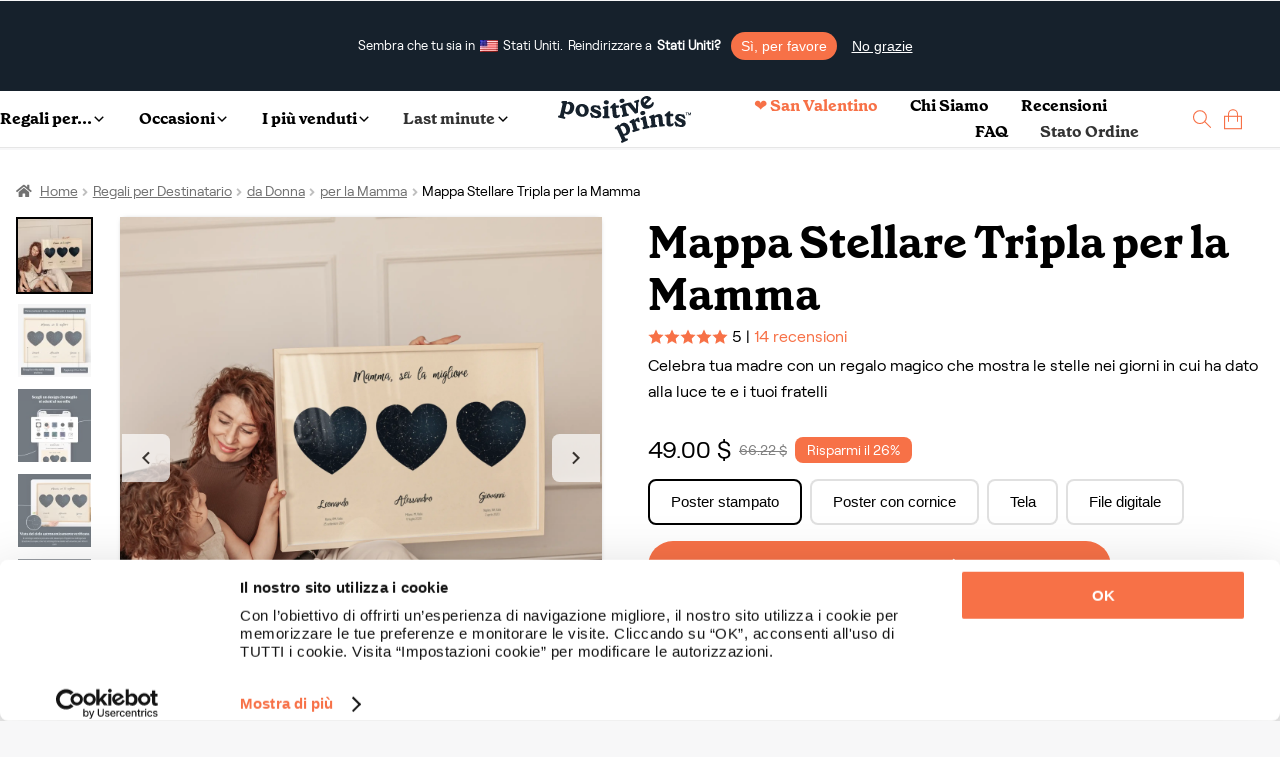

--- FILE ---
content_type: text/html; charset=UTF-8
request_url: https://positiveprints.com/wp-admin/admin-ajax.php?prod_images
body_size: 8096
content:
{"badge":"<div class=\"dF\" style=\"line-height:1;\">\n    <img width='16' alt='rating star' height='15' src='https:\/\/positiveprints.com\/wp-content\/uploads\/images\/star.svg' \/><img width='16' alt='rating star' height='15' src='https:\/\/positiveprints.com\/wp-content\/uploads\/images\/star.svg' \/><img width='16' alt='rating star' height='15' src='https:\/\/positiveprints.com\/wp-content\/uploads\/images\/star.svg' \/><img width='16' alt='rating star' height='15' src='https:\/\/positiveprints.com\/wp-content\/uploads\/images\/star.svg' \/><img width='16' alt='rating star' height='15' src='https:\/\/positiveprints.com\/wp-content\/uploads\/images\/star.svg' \/>    &nbsp;\n    <div>\n        5 | <a aria-label='reviews' data-ajax='false' href='#stamped-main-widget'><span class='corange'>14 recensioni<\/span><\/a>    <\/div>\n<\/div>\n","badge_white":"<div class=\"dF\" style=\"line-height:1;\">\n    <img width='16' alt='rating star' height='15' src='https:\/\/positiveprints.com\/wp-content\/uploads\/images\/white_star.svg' \/><img width='16' alt='rating star' height='15' src='https:\/\/positiveprints.com\/wp-content\/uploads\/images\/white_star.svg' \/><img width='16' alt='rating star' height='15' src='https:\/\/positiveprints.com\/wp-content\/uploads\/images\/white_star.svg' \/><img width='16' alt='rating star' height='15' src='https:\/\/positiveprints.com\/wp-content\/uploads\/images\/white_star.svg' \/><img width='16' alt='rating star' height='15' src='https:\/\/positiveprints.com\/wp-content\/uploads\/images\/white_star.svg' \/>    &nbsp;\n    <div>\n        5 | <a aria-label='reviews' data-ajax='false' href='#stamped-main-widget'><span class='corange'>14 recensioni<\/span><\/a>    <\/div>\n<\/div>\n","widget":"<div id=\"stamped-main-widget\" class=\"stamped stamped-main-widget\"  data-product-id=\"452816\" data-product-sku=\"TRIOSTARMOM\" data-name=\"Mappa Stellare Tripla per la Mamma\" data-url=\"\" data-image-url=\"https:\/\/positiveprints.com\/wp-content\/uploads\/2024\/10\/Packshot_IT_Triple-Star-Map-for-Mom-product-image-.webp\" data-widget-language=\"\">\r\n<div class=\"stamped-container\" data-count=\"14\" data-widget-style=\"standard2\" data-widget-language=\"\" data-widget-sort=\"recent\" data-widget-show-upload=\"true\" data-widget-show-graph=\"true\" data-widget-show-summary-photo=\"true\" data-widget-show-sort=\"true\" data-widget-show-summary-recommend=\"true\" data-widget-show-tab-reviews=\"true\" data-widget-show-avatar=\"true\" data-widget-show-location=\"true\" data-widget-show-verified=\"true\" data-widget-show-date=\"true\" data-widget-show-share=\"true\" data-widget-show-votes=\"false\" data-widget-show-qna=\"false\" data-widget-show-product-variant=\"true\" data-widget-type=\"standard2\" data-widget-show-filter-custom-forms=\"true\" data-widget-show-filter-search=\"true\" data-widget-show-filter-keywords=\"true\" data-version=\"2\">         <div class=\"stamped-header-title\"> Customer Reviews <\/div>         <div class=\"stamped-header\">          <meta itemprop='bestRating' content='5' \/><meta itemprop='worstRating' content='1' \/><meta itemprop='ratingValue' content='5.0' \/> <meta itemprop='reviewCount' content='14' \/>              <div class=\"stamped-summary\" data-count=\"14\">                  <div style=\"width:200px;float:left\" class=\"summary-overview\">                        <span class=\"stamped-summary-caption stamped-summary-caption-1\">                             <span class=\"stamped-summary-text-1\" data-count=\"14\" data-rating=\"5.0\"><strong>5.0<\/strong><\/span>                          <\/span>                        <span class=\"stamped-starrating stamped-summary-starrating\" aria-hidden=\"true\"> <i class=\"stamped-fa stamped-fa-star\" aria-hidden=\"true\"><\/i><i class=\"stamped-fa stamped-fa-star\" aria-hidden=\"true\"><\/i><i class=\"stamped-fa stamped-fa-star\" aria-hidden=\"true\"><\/i><i class=\"stamped-fa stamped-fa-star\" aria-hidden=\"true\"><\/i><i class=\"stamped-fa stamped-fa-star\" aria-hidden=\"true\"><\/i> <\/span>                        <span class=\"stamped-summary-caption stamped-summary-caption-2\">                             <span class=\"stamped-summary-text\" data-count=\"14\" data-rating=\"5.0\">Based on 14 Reviews<\/span>                        <\/span>                   <\/div>                   <div class=\"stamped-summary-ratings\" data-count=\"14\">                        <div class=\"summary-rating\" data-count=\"14\">                             <div class=\"summary-rating-title\">5 \u2605<\/div>                             <div class=\"summary-rating-bar\" data-rating=\"5\" aria-label=\"5-Star Ratings\">                                 <div class=\"summary-rating-bar-content\" style=\"width:100%\" data-rating=\"100\">100%&nbsp;<\/div>                             <\/div>                             <div class=\"summary-rating-count\">14<\/div>                        <\/div>                        <div class=\"summary-rating\" data-count=\"0\">                             <div class=\"summary-rating-title\">4 \u2605<\/div>                             <div class=\"summary-rating-bar\" data-rating=\"4\" aria-label=\"4-Star Ratings\">                                  <div class=\"summary-rating-bar-content\" style=\"width:0%\" data-rating=\"0\">0%&nbsp;<\/div>                             <\/div>                             <div class=\"summary-rating-count\">0<\/div>                        <\/div>                        <div class=\"summary-rating\" data-count=\"0\">                             <div class=\"summary-rating-title\">3 \u2605<\/div>                             <div class=\"summary-rating-bar\" data-rating=\"3\" aria-label=\"3-Star Ratings\">                                  <div class=\"summary-rating-bar-content\" style=\"width:0%\" data-rating=\"0\">0%&nbsp;<\/div>                             <\/div>                             <div class=\"summary-rating-count\">0<\/div>                        <\/div>                        <div class=\"summary-rating\" data-count=\"0\">                             <div class=\"summary-rating-title\">2 \u2605<\/div>                             <div class=\"summary-rating-bar\" data-rating=\"2\" aria-label=\"2-Star Ratings\">                                  <div class=\"summary-rating-bar-content\" style=\"width:0%\" data-rating=\"0\">0%&nbsp;<\/div>                             <\/div>                             <div class=\"summary-rating-count\">0<\/div>                        <\/div>                       <div class=\"summary-rating\" data-count=\"0\">                             <div class=\"summary-rating-title\">1 \u2605<\/div>                             <div class=\"summary-rating-bar\" data-rating=\"1\" aria-label=\"1-Star Ratings\">                                 <div class=\"summary-rating-bar-content\" style=\"width:0%\" data-rating=\"0\">0%&nbsp;<\/div>                             <\/div>                             <div class=\"summary-rating-count\">0<\/div>                        <\/div>                   <\/div>                   <div class=\"stamped-summary-photos stamped-summary-photos-container\" tabindex=\"-1\">                        <div class=\"stamped-photos-title\"> Customer Photos <\/div>                        <div style=\"position:relative;overflow: hidden\">                            <div class=\"stamped-photos-carousel\" data-total=\"0\">                                  <div> <div class=\"photo stamped-photo stamped-lazyload lazyload\"><img src=\"https:\/\/cdn.stamped.io\/uploads\/photos\/156439_420342_d0a9817f_8900_4f65_b0e8_a0d816c75ad3.jpg?v=\" onclick='StampedFn.openUGCPhoto(104210086,445468,0, true);return false;' onkeyup='StampedFn.openUGCPhoto(104210086,445468,0, true);return false;' aria-label='Triple Star Map for Mom - Customer Photo From Robin Moore' alt='Triple Star Map for Mom - Customer Photo From Robin Moore'><span style='display:none'>i<\/span><\/img><\/div> <\/div>                             <\/div>                        <\/div>                        <div class=\"stamped-photos-carousel-btn-left\">        <span class=\"btn-slide-left\" data-direction=\"left\"><i class=\"fa fa-chevron-left\"><\/i><\/span>       <\/div>                       <div class=\"stamped-photos-carousel-btn-right\">        <span class=\"btn-slide-right\" data-direction=\"right\">        <i class=\"fa fa-chevron-right\"><\/i>       <\/span>       <\/div>                   <\/div>                                                    <span class=\"stamped-summary-actions\">                        <span class=\"stamped-summary-actions-newreview\" role=\"button\" onclick=\"StampedFn.toggleForm('review','452816');return false;\" onkeydown=\"StampedFn.toggleForm('review','452816');return false;\" style=\"cursor: pointer\" tabindex=\"0\">Write a Review<\/span>                        <span class=\"stamped-summary-actions-newquestion\" role=\"button\" style=\"cursor: pointer\" onclick=\"StampedFn.toggleForm('question', '452816');return false;\" onkeydown=\"StampedFn.toggleForm('question', '452816');return false;\" tabindex=\"0\">Ask a Question<\/span>                   <\/span>              <\/div>         <\/div>         <div class=\"stamped-content\">\r\n    <div class=\"stamped-tab-container\">         <ul class=\"stamped-tabs\" role=\"tablist\">              <li id=\"tab-reviews\" role=\"tab\" aria-selected=\"true\" class=\"active\" data-type=\"reviews\" data-count=\"14\" aria-label=\"Reviews\" tabindex=\"0\">Reviews<\/li>              <li id=\"tab-questions\" role=\"tab\" aria-selected=\"false\" data-type=\"questions\" data-count=\"0\" aria-label=\"Questions\" tabindex=\"0\" data-new-tab>Questions<\/li>                         <\/ul>    <\/div>      <form method=\"post\" id=\"new-review-form_452816\" class=\"new-review-form\" aria-expanded=\"false\" onsubmit=\"event.preventDefault(); StampedFn.submitForm(this);\" style=\"display: none;border: 1px solid #dddddd4d;padding: 15px\">         <input type=\"hidden\" name=\"productId\" value=\"452816\" \/>         <div class=\"stamped-form-title\" style=\"display:none\">Write a review<\/div>         <fieldset class=\"stamped-form-contact\">              <legend style=\"display:none\">Author<\/legend>              <div class=\"stamped-form-contact-name\">                   <label class=\"stamped-form-label\" for=\"review_author_452816\">Name<\/label>                   <input class=\"stamped-form-input stamped-form-input-text \" id=\"review_author_452816\" type=\"text\" name=\"author\" value=\"\" \/>              <\/div>              <div class=\"stamped-form-contact-email\">                   <label class=\"stamped-form-label\" for=\"review_email_452816\">Email<\/label>                   <input class=\"stamped-form-input stamped-form-input-email \" id=\"review_email_452816\" type=\"email\" name=\"email\" value=\"\" \/>              <\/div>              <div class=\"stamped-form-contact-location\">                   <label class=\"stamped-form-label\" for=\"review_location_452816\">Location<\/label>                   <input class=\"stamped-form-input stamped-form-input-text \" id=\"review_location_452816\" type=\"text\" name=\"location\" value=\"\" \/>       <\/div>         <\/fieldset>         <fieldset class=\"stamped-form-review\">              <legend style=\"display:none\">Rating<\/legend>              <div class=\"stamped-form-review-rating\">                   <label class=\"stamped-form-label\" for=\"reviewRating\">Rating<\/label>                   <input type=\"text\" id=\"reviewRating\" name=\"reviewRating\" style=\"font-size: 0px;border: none;height: 1px;width: 1px;margin: 0;padding: 0;line-height: 0px;min-height: 0px\" \/>               <div class=\"stamped-form-input stamped-starrating\">                     <a href=\"#\" onclick=\"StampedFn.setRating(this);return false;\" onkeydown=\"StampedFn.setRating(this);return false;\" role=\"button\" tabindex=\"0\" class=\"stamped-fa stamped-fa-star-o\" data-value=\"1\"><span style=\"display:none\">1<\/span><\/a>                    <a href=\"#\" onclick=\"StampedFn.setRating(this);return false;\" onkeydown=\"StampedFn.setRating(this);return false;\" role=\"button\" tabindex=\"0\" class=\"stamped-fa stamped-fa-star-o\" data-value=\"2\"><span style=\"display:none\">2<\/span><\/a>                <a href=\"#\" onclick=\"StampedFn.setRating(this);return false;\" onkeydown=\"StampedFn.setRating(this);return false;\" role=\"button\" tabindex=\"0\" class=\"stamped-fa stamped-fa-star-o\" data-value=\"3\"><span style=\"display:none\">3<\/span><\/a>                  <a href=\"#\" onclick=\"StampedFn.setRating(this);return false;\" onkeydown=\"StampedFn.setRating(this);return false;\" role=\"button\" tabindex=\"0\" class=\"stamped-fa stamped-fa-star-o\" data-value=\"4\"><span style=\"display:none\">4<\/span><\/a>             <a href=\"#\" onclick=\"StampedFn.setRating(this);return false;\" onkeydown=\"StampedFn.setRating(this);return false;\" role=\"button\" tabindex=\"0\" class=\"stamped-fa stamped-fa-star-o\" data-value=\"5\"><span style=\"display:none\">5<\/span><\/a>                <\/div>              <\/div>              <div class=\"stamped-form-review-title\">                   <label class=\"stamped-form-label\" for=\"review_title_452816\">Title of Review<\/label>                  <input class=\"stamped-form-input stamped-form-input-text\" id=\"review_title_452816\" type=\"text\" name=\"reviewTitle\" value=\"\" \/>          <\/div>            <div class=\"stamped-form-review-body\">                 <label class=\"stamped-form-label\" for=\"review_body_452816\">How was your overall experience?<\/label>                  <div class=\"stamped-form-input\">                        <textarea class=\"stamped-form-input stamped-form-input-textarea\" id=\"review_body_452816\" data-product-id=\"452816\" name=\"reviewMessage\" rows=\"10\"><\/textarea>                <\/div>            <\/div>        <\/fieldset>        <fieldset class=\"stamped-form-custom-questions\">              <legend style=\"display:none\">Questions<\/legend>                       <\/fieldset>        <fieldset class=\"stamped-form-actions\">              <legend style=\"display:none\">Photos<\/legend>              <span class=\"stamped-file-holder\">            <\/span>              <span class=\"stamped-file-uploader\" style=\"display:none\">                   <label for=\"stamped-file-uploader-input\">                        <span style=\"display:none\">Upload<\/span>                        <input id=\"stamped-file-uploader-input\" type=\"file\" name=\"stamped-file-uploader-input\" class=\"stamped-file-uploader-input\" data-product-id=\"452816\" style=\"display:none\" \/>            <span class=\"stamped-file-uploader-btn\" style=\"border:1px solid #333;padding: 6px 10px;font-size:13px;border-radius: .3em\">                     <i class=\"stamped-fa stamped-fa-camera\"><\/i>                             <span class=\"stamped-file-uploader-btn-label2\"><\/span>                        <\/span>                   <\/label>              <\/span>              <span class=\"stamped-file-loading hide\" style=\"display:none\">                   <i class=\"fa fa-spinner fa-spin\"><\/i>             <\/span>                <input id=\"stamped-button-submit\" type=\"submit\" class=\"stamped-button stamped-button-primary button button-primary btn btn-primary\" value=\"Submit\">         <\/fieldset>    <\/form><div class=\"stamped-messages\"><div class=\"stamped-thank-you\"><p>Thank you for submitting a review!<\/p><p>Your input is very much appreciated. Share it with your friends so they can enjoy it too!<\/p><div class=\"stamped-share-links\"><a class=\"facebook\" href=\"#\"><span><i class=\"stamped-fa stamped-fa-facebook\"><\/i>Facebook<\/span><\/a><a class=\"twitter\" href=\"#\"><span><i class=\"stamped-fa stamped-fa-twitter\"><\/i>Twitter<\/span><\/a><\/div><\/div><div class=\"stamped-empty-state\" style=\"display:none\"><div>Be the first to review this item<\/div><\/div><\/div><div class=\"stamped-reviews-filter\" id=\"stamped-reviews-filter\" data-show-filters=\"part\">      <span class=\"stamped-sort-select-wrapper\">          <select id=\"stamped-sort-select\" class=\"stamped-sort-select\" onchange=\"StampedFn.sortReviews(this);\" aria-label=\"Sort reviews\" tabindex=\"0\">              <option value=\"featured\" selected>Sort<\/option><option value='with-photos'>With Photos<\/option>              <option value=\"recent\">Most Recent<\/option>              <option value=\"highest-rating\">Highest Rating<\/option>              <option value=\"lowest-rating\">Lowest Rating<\/option>              <option value=\"most-votes\">Most Helpful<\/option>          <\/select>      <\/span>        <div class=\"stamped-reviews-filter-label\">Filter Reviews:<\/div>        <div class=\"stamped-reviews-search-text\" style=\"display:none\">          <span class=\"stamped-reviews-search-icon stamped-fa stamped-fa-search\" aria-hidden=\"true\"><\/span>          <input id=\"stamped-reviews-search-input\" class=\"stamped-reviews-search-input\" type=\"text\" aria-label=\"Search reviews input\">          <span class=\"stamped-reviews-search-button\"><\/span>          <span class=\"stamped-reviews-search-clear\" tabindex=\"0\" aria-label=\"Clear search input\" role=\"button\" style=\"display:none\">\u00d7<\/span>      <\/div>        <div class=\"stamped-filters-wrapper\">          <div class=\"stamped-summary-keywords\">              <ul class=\"stamped-summary-keywords-list\">                                <\/ul>          <\/div>            <div class=\"stamped-filter-selects\">                            <span class=\"stamped-sort-select2-wrapper\" style=\"display:none\">                  <select id=\"stamped-sort-select2\" class=\"stamped-sort-select\" onchange=\"StampedFn.sortReviews(this);\" aria-label=\"Sort reviews and ratings\" tabindex=\"0\" style=\"display:none\">                      <option value=\"featured\" selected>Sort<\/option><option value='with-photos'>With Photos<\/option>                      <option value=\"recent\">Most Recent<\/option>                      <option value=\"highest-rating\">Highest Rating<\/option>                      <option value=\"lowest-rating\">Lowest Rating<\/option>                      <option value=\"most-votes\">Most Helpful<\/option>                  <\/select>              <\/span>          <\/div>      <\/div>        <div class=\"stamped-summary-actions-clear\" tabindex=\"0\" role=\"button\" aria-label=\"Clear all filters\" style=\"cursor: pointer;display:none\">Clear filter<\/div>        <div class=\"stamped-summary-actions-mobile-filter\" tabindex=\"0\" role=\"button\" aria-label=\"Show all filters\" style=\"cursor: pointer;display:none\"><i class=\"stamped-fa stamped-fa-params\"><\/i> More Filters<\/div>  <\/div><div id=\"stamped-reviews-tab\" class=\"stamped-reviews\" role=\"tabpanel\" aria-labelledby=\"tab-reviews\" tabindex=\"-1\"><div class=\"stamped-review\" id=\"stamped-review-128689003\" data-product-id=\"445476\" data-rating=\"5\" data-verified=\"buyer\">      \r\n\t<div class=\"stamped-review-header\">          \r\n\t\t<div class=\"stamped-review-avatar\" style=\"padding:0\" data-avatar=\"false\">              \r\n\t\t\t              \r\n\t\t\t<div class=\"stamped-review-avatar-content\">                  \r\n\t\t\t\tEO              \r\n\t\t\t<\/div>          \r\n\t\t<\/div>          \r\n\t\t<div class=\"created\">03\/18\/2024<\/div>          \r\n\t\t<strong class=\"author\">Erin O.<\/strong> <span class=\"stamped-verified-badge\" data-type=\"buyer\" data-verified-label=\"Verified Buyer\"><\/span>          \r\n\t\t<div class=\"review-location\"><span class='stamped-location-flag'><img class='stamped-lazyload' src=\"https:\/\/cdn.stamped.io\/cdn\/images\/pixel.png\" data-src='https:\/\/cdn.stamped.io\/cdn\/flags\/gb.svg' width='15' height='13' alt='United Kingdom (UK)' onerror='this.style.display=\"none\";' \/><\/span> <span data-location='United Kingdom (UK)'>United Kingdom (UK)<\/span><\/div>          \r\n\t\t<div><\/div>      \r\n\t<\/div>      \r\n\t<div class=\"stamped-review-content\">          \r\n\t\t<div class=\"stamped-review-recommend\" data-is-recommend=\"\"><\/div>          \r\n\t\t<div class=\"stamped-review-body\">                \r\n\t\t\t<span class=\"stamped-starratings stamped-review-header-starratings\" role=\"list\" data-rating=\"5\" aria-label=\"5-Star Rating Review\"> <i class='stamped-fa stamped-fa-star '><\/i><i class='stamped-fa stamped-fa-star '><\/i><i class='stamped-fa stamped-fa-star '><\/i><i class='stamped-fa stamped-fa-star '><\/i><i class='stamped-fa stamped-fa-star '><\/i> <\/span>              \r\n\t\t\t<h3 class=\"stamped-review-header-title\"><\/h3>              \r\n\t\t\t<p class=\"stamped-review-content-body\">Beautiful canvas .was perfect . Very good quality and the Mrs loved her mother's day gift<\/p>            \r\n\t\t<div class=\"stamped-review-options\"><\/div>              \r\n\t\t\t<div class=\"stamped-review-image\">                  \r\n\t\t\t\t              \r\n\t\t\t<\/div>              \r\n\t\t\t<div class=\"stamped-review-product\" style=\"display:none\"><a href='https:\/\/stamped.io\/go\/d3xXaWRnZXRNYWlufDE1NjQzOXxyfDEyODY4OTAwMw2' rel=\"nofollow\" target='_top'>Triple Star Map for Mum<\/a><\/div>              \r\n\t\t\t<div class=\"stamped-review-variant\" style=\"display:none\"><\/div>              \r\n\t\t\t<div class=\"stamped-review-footer\">                  \r\n\t\t\t\t<div class=\"stamped-review-share\">\r\n<div class=\"stamped-share-wrapper\">   \r\n\t<span class=\"stamped-share-icon\" aria-label=\"Share\" role=\"button\" tabindex=\"0\" rel=\"nofollow noopener\"><i class=\"stamped-fa stamped-fa-share-alt\"><\/i> Share<\/span>   \r\n\t<span class=\"stamped-share-links\"> &nbsp; | &nbsp;&nbsp;<a href=\"https:\/\/www.facebook.com\/dialog\/share?app_id=941057476855139&amp;display=popup&amp;href=https%3a%2f%2fstamped.io%2ffacebookpost%3freviewId%3d128689003&amp;redirect_uri=https:\/\/stamped.io\/shares?review_id=128689003\" target=\"_blank\" rel=\"nofollow noopener\" aria-label=\"Share review on Facebook\">Facebook<\/a> &nbsp;\u2022&nbsp; <a href=\"https:\/\/twitter.com\/intent\/tweet?text=Beautiful%20canvas%20.was%20perfect%20.%20Very%20good%20quality%20and%20the%20Mrs%20loved%20her%20mother%27s%20day%20gift&amp;url=https%3a%2f%2fstamped.io%2ftwittercard%3freviewId%3d128689003\" target=\"_blank\" rel=\"nofollow noopener\" aria-label=\"Share review on Twitter\">Twitter<\/a><\/span>  \r\n<\/div><\/div>                  \r\n\t\t\t\t<div class=\"stamped-review-vote\"><div class=\"stamped-rating-holder\">Was this helpful? <a class=\"stamped-thumbs-up\" data-rating=\"1\" data-review-id=\"128689003\" tabindex=\"0\" aria-label=\"Rate review as helpful\" role=\"button\"><i class=\"stamped-fa stamped-fa-thumbs-up\">&nbsp;0<\/i><\/a><span>&nbsp;&nbsp;&nbsp;<\/span><a class=\"stamped-thumbs-down\" data-rating=\"-1\" data-review-id=\"128689003\" tabindex=\"0\" aria-label=\"Rate review as not helpful\" role=\"button\"><i class=\"stamped-fa stamped-fa-thumbs-down\">&nbsp;0<\/i><\/a><\/div>\r\n<\/div>              \r\n\t\t\t<\/div>              \r\n\t\t\t<div class=\"stamped-review-reply\">      <div id=\"stamped-review-452816\">          <div class=\"stamped-review-header\">              <div class=\"stamped-review-avatar\"><\/div>              <div class=\"created\">03\/22\/2024<\/div>              <h3 class=\"stamped-review-header-title\">Positive Prints<\/h3>          <\/div>          <div class=\"stamped-review-content\">              <p class=\"stamped-review-content-body\">Thank you for acknowledging the quality! We're delighted that it made for a special Mother's Day gift. \ud83d\ude0a<\/p>              <div class=\"stamped-review-footer\"> <\/div>          <\/div>      <\/div>  <\/div>          \r\n\t\t<\/div>      \r\n\t<\/div>  \r\n<\/div><div class=\"stamped-review\" id=\"stamped-review-116582499\" data-product-id=\"445470\" data-rating=\"5\" data-verified=\"buyer\">      \r\n\t<div class=\"stamped-review-header\">          \r\n\t\t<div class=\"stamped-review-avatar\" style=\"padding:0\" data-avatar=\"false\">              \r\n\t\t\t              \r\n\t\t\t<div class=\"stamped-review-avatar-content\">                  \r\n\t\t\t\tA              \r\n\t\t\t<\/div>          \r\n\t\t<\/div>          \r\n\t\t<div class=\"created\">08\/17\/2023<\/div>          \r\n\t\t<strong class=\"author\">Anonymous<\/strong> <span class=\"stamped-verified-badge\" data-type=\"buyer\" data-verified-label=\"Verified Buyer\"><\/span>          \r\n\t\t<div class=\"review-location\"><span class='stamped-location-flag'><img class='stamped-lazyload' src=\"https:\/\/cdn.stamped.io\/cdn\/images\/pixel.png\" data-src='https:\/\/cdn.stamped.io\/cdn\/flags\/au.svg' width='15' height='13' alt='Australia' onerror='this.style.display=\"none\";' \/><\/span> <span data-location='Australia'>Australia<\/span><\/div>          \r\n\t\t<div><\/div>      \r\n\t<\/div>      \r\n\t<div class=\"stamped-review-content\">          \r\n\t\t<div class=\"stamped-review-recommend\" data-is-recommend=\"\"><\/div>          \r\n\t\t<div class=\"stamped-review-body\">                \r\n\t\t\t<span class=\"stamped-starratings stamped-review-header-starratings\" role=\"list\" data-rating=\"5\" aria-label=\"5-Star Rating Review\"> <i class='stamped-fa stamped-fa-star '><\/i><i class='stamped-fa stamped-fa-star '><\/i><i class='stamped-fa stamped-fa-star '><\/i><i class='stamped-fa stamped-fa-star '><\/i><i class='stamped-fa stamped-fa-star '><\/i> <\/span>              \r\n\t\t\t<h3 class=\"stamped-review-header-title\"><\/h3>              \r\n\t\t\t<p class=\"stamped-review-content-body\">Beautiful gift highly recommend \ud83d\ude0a<\/p>            \r\n\t\t<div class=\"stamped-review-options\"><\/div>              \r\n\t\t\t<div class=\"stamped-review-image\">                  \r\n\t\t\t\t              \r\n\t\t\t<\/div>              \r\n\t\t\t<div class=\"stamped-review-product\" style=\"display:none\"><a href='https:\/\/stamped.io\/go\/d3xXaWRnZXRNYWlufDE1NjQzOXxyfDExNjU4MjQ5OQ2' rel=\"nofollow\" target='_top'>Triple Star Map for Mum<\/a><\/div>              \r\n\t\t\t<div class=\"stamped-review-variant\" style=\"display:none\"><\/div>              \r\n\t\t\t<div class=\"stamped-review-footer\">                  \r\n\t\t\t\t<div class=\"stamped-review-share\">\r\n<div class=\"stamped-share-wrapper\">   \r\n\t<span class=\"stamped-share-icon\" aria-label=\"Share\" role=\"button\" tabindex=\"0\" rel=\"nofollow noopener\"><i class=\"stamped-fa stamped-fa-share-alt\"><\/i> Share<\/span>   \r\n\t<span class=\"stamped-share-links\"> &nbsp; | &nbsp;&nbsp;<a href=\"https:\/\/www.facebook.com\/dialog\/share?app_id=941057476855139&amp;display=popup&amp;href=https%3a%2f%2fstamped.io%2ffacebookpost%3freviewId%3d116582499&amp;redirect_uri=https:\/\/stamped.io\/shares?review_id=116582499\" target=\"_blank\" rel=\"nofollow noopener\" aria-label=\"Share review on Facebook\">Facebook<\/a> &nbsp;\u2022&nbsp; <a href=\"https:\/\/twitter.com\/intent\/tweet?text=Beautiful%20gift%20highly%20recommend%20%F0%9F%98%8A&amp;url=https%3a%2f%2fstamped.io%2ftwittercard%3freviewId%3d116582499\" target=\"_blank\" rel=\"nofollow noopener\" aria-label=\"Share review on Twitter\">Twitter<\/a><\/span>  \r\n<\/div><\/div>                  \r\n\t\t\t\t<div class=\"stamped-review-vote\"><div class=\"stamped-rating-holder\">Was this helpful? <a class=\"stamped-thumbs-up\" data-rating=\"1\" data-review-id=\"116582499\" tabindex=\"0\" aria-label=\"Rate review as helpful\" role=\"button\"><i class=\"stamped-fa stamped-fa-thumbs-up\">&nbsp;0<\/i><\/a><span>&nbsp;&nbsp;&nbsp;<\/span><a class=\"stamped-thumbs-down\" data-rating=\"-1\" data-review-id=\"116582499\" tabindex=\"0\" aria-label=\"Rate review as not helpful\" role=\"button\"><i class=\"stamped-fa stamped-fa-thumbs-down\">&nbsp;0<\/i><\/a><\/div>\r\n<\/div>              \r\n\t\t\t<\/div>              \r\n\t\t\t<div class=\"stamped-review-reply\">      <div id=\"stamped-review-452816\">          <div class=\"stamped-review-header\">              <div class=\"stamped-review-avatar\"><\/div>              <div class=\"created\">08\/25\/2023<\/div>              <h3 class=\"stamped-review-header-title\">Positive Prints<\/h3>          <\/div>          <div class=\"stamped-review-content\">              <p class=\"stamped-review-content-body\">\ud83e\udd70\ud83e\udd70<\/p>              <div class=\"stamped-review-footer\"> <\/div>          <\/div>      <\/div>  <\/div>          \r\n\t\t<\/div>      \r\n\t<\/div>  \r\n<\/div><div class=\"stamped-review\" id=\"stamped-review-115215870\" data-product-id=\"445468\" data-rating=\"5\" data-verified=\"buyer\">      \r\n\t<div class=\"stamped-review-header\">          \r\n\t\t<div class=\"stamped-review-avatar\" style=\"padding:0\" data-avatar=\"false\">              \r\n\t\t\t              \r\n\t\t\t<div class=\"stamped-review-avatar-content\">                  \r\n\t\t\t\tVM              \r\n\t\t\t<\/div>          \r\n\t\t<\/div>          \r\n\t\t<div class=\"created\">08\/10\/2023<\/div>          \r\n\t\t<strong class=\"author\">Vanessa M.<\/strong> <span class=\"stamped-verified-badge\" data-type=\"buyer\" data-verified-label=\"Verified Buyer\"><\/span>          \r\n\t\t<div class=\"review-location\"><span class='stamped-location-flag'><img class='stamped-lazyload' src=\"https:\/\/cdn.stamped.io\/cdn\/images\/pixel.png\" data-src='https:\/\/cdn.stamped.io\/cdn\/flags\/gb.svg' width='15' height='13' alt='United Kingdom (UK)' onerror='this.style.display=\"none\";' \/><\/span> <span data-location='United Kingdom (UK)'>United Kingdom (UK)<\/span><\/div>          \r\n\t\t<div><\/div>      \r\n\t<\/div>      \r\n\t<div class=\"stamped-review-content\">          \r\n\t\t<div class=\"stamped-review-recommend\" data-is-recommend=\"\"><\/div>          \r\n\t\t<div class=\"stamped-review-body\">                \r\n\t\t\t<span class=\"stamped-starratings stamped-review-header-starratings\" role=\"list\" data-rating=\"5\" aria-label=\"5-Star Rating Review\"> <i class='stamped-fa stamped-fa-star '><\/i><i class='stamped-fa stamped-fa-star '><\/i><i class='stamped-fa stamped-fa-star '><\/i><i class='stamped-fa stamped-fa-star '><\/i><i class='stamped-fa stamped-fa-star '><\/i> <\/span>              \r\n\t\t\t<h3 class=\"stamped-review-header-title\"><\/h3>              \r\n\t\t\t<p class=\"stamped-review-content-body\">Absolutely amazing and only 2 days from ordering to delivery! Perfect, thank you!<\/p>            \r\n\t\t<div class=\"stamped-review-options\"><\/div>              \r\n\t\t\t<div class=\"stamped-review-image\">                  \r\n\t\t\t\t              \r\n\t\t\t<\/div>              \r\n\t\t\t<div class=\"stamped-review-product\" style=\"display:none\"><a href='https:\/\/stamped.io\/go\/d3xXaWRnZXRNYWlufDE1NjQzOXxyfDExNTIxNTg3MA2' rel=\"nofollow\" target='_top'>Triple Star Map for Mom<\/a><\/div>              \r\n\t\t\t<div class=\"stamped-review-variant\" style=\"display:none\"><\/div>              \r\n\t\t\t<div class=\"stamped-review-footer\">                  \r\n\t\t\t\t<div class=\"stamped-review-share\">\r\n<div class=\"stamped-share-wrapper\">   \r\n\t<span class=\"stamped-share-icon\" aria-label=\"Share\" role=\"button\" tabindex=\"0\" rel=\"nofollow noopener\"><i class=\"stamped-fa stamped-fa-share-alt\"><\/i> Share<\/span>   \r\n\t<span class=\"stamped-share-links\"> &nbsp; | &nbsp;&nbsp;<a href=\"https:\/\/www.facebook.com\/dialog\/share?app_id=941057476855139&amp;display=popup&amp;href=https%3a%2f%2fstamped.io%2ffacebookpost%3freviewId%3d115215870&amp;redirect_uri=https:\/\/stamped.io\/shares?review_id=115215870\" target=\"_blank\" rel=\"nofollow noopener\" aria-label=\"Share review on Facebook\">Facebook<\/a> &nbsp;\u2022&nbsp; <a href=\"https:\/\/twitter.com\/intent\/tweet?text=Absolutely%20amazing%20and%20only%202%20days%20from%20ordering%20to%20delivery%21%20Perfect%2C%20thank%20you%21&amp;url=https%3a%2f%2fstamped.io%2ftwittercard%3freviewId%3d115215870\" target=\"_blank\" rel=\"nofollow noopener\" aria-label=\"Share review on Twitter\">Twitter<\/a><\/span>  \r\n<\/div><\/div>                  \r\n\t\t\t\t<div class=\"stamped-review-vote\"><div class=\"stamped-rating-holder\">Was this helpful? <a class=\"stamped-thumbs-up\" data-rating=\"1\" data-review-id=\"115215870\" tabindex=\"0\" aria-label=\"Rate review as helpful\" role=\"button\"><i class=\"stamped-fa stamped-fa-thumbs-up\">&nbsp;0<\/i><\/a><span>&nbsp;&nbsp;&nbsp;<\/span><a class=\"stamped-thumbs-down\" data-rating=\"-1\" data-review-id=\"115215870\" tabindex=\"0\" aria-label=\"Rate review as not helpful\" role=\"button\"><i class=\"stamped-fa stamped-fa-thumbs-down\">&nbsp;0<\/i><\/a><\/div>\r\n<\/div>              \r\n\t\t\t<\/div>              \r\n\t\t\t<div class=\"stamped-review-reply\">      <div id=\"stamped-review-452816\">          <div class=\"stamped-review-header\">              <div class=\"stamped-review-avatar\"><\/div>              <div class=\"created\">08\/11\/2023<\/div>              <h3 class=\"stamped-review-header-title\">Positive Prints<\/h3>          <\/div>          <div class=\"stamped-review-content\">              <p class=\"stamped-review-content-body\">Dear Vanessa,\r\nThank you for sharing your thoughts on the enriching experience you had with us! Your review is truly heartwarming. \ud83e\udd70<\/p>              <div class=\"stamped-review-footer\"> <\/div>          <\/div>      <\/div>  <\/div>          \r\n\t\t<\/div>      \r\n\t<\/div>  \r\n<\/div><div class=\"stamped-review\" id=\"stamped-review-115215607\" data-product-id=\"445470\" data-rating=\"5\" data-verified=\"buyer\">      \r\n\t<div class=\"stamped-review-header\">          \r\n\t\t<div class=\"stamped-review-avatar\" style=\"padding:0\" data-avatar=\"false\">              \r\n\t\t\t              \r\n\t\t\t<div class=\"stamped-review-avatar-content\">                  \r\n\t\t\t\tLW              \r\n\t\t\t<\/div>          \r\n\t\t<\/div>          \r\n\t\t<div class=\"created\">08\/10\/2023<\/div>          \r\n\t\t<strong class=\"author\">Lara W.<\/strong> <span class=\"stamped-verified-badge\" data-type=\"buyer\" data-verified-label=\"Verified Buyer\"><\/span>          \r\n\t\t<div class=\"review-location\"><span class='stamped-location-flag'><img class='stamped-lazyload' src=\"https:\/\/cdn.stamped.io\/cdn\/images\/pixel.png\" data-src='https:\/\/cdn.stamped.io\/cdn\/flags\/au.svg' width='15' height='13' alt='Australia' onerror='this.style.display=\"none\";' \/><\/span> <span data-location='Australia'>Australia<\/span><\/div>          \r\n\t\t<div><\/div>      \r\n\t<\/div>      \r\n\t<div class=\"stamped-review-content\">          \r\n\t\t<div class=\"stamped-review-recommend\" data-is-recommend=\"\"><\/div>          \r\n\t\t<div class=\"stamped-review-body\">                \r\n\t\t\t<span class=\"stamped-starratings stamped-review-header-starratings\" role=\"list\" data-rating=\"5\" aria-label=\"5-Star Rating Review\"> <i class='stamped-fa stamped-fa-star '><\/i><i class='stamped-fa stamped-fa-star '><\/i><i class='stamped-fa stamped-fa-star '><\/i><i class='stamped-fa stamped-fa-star '><\/i><i class='stamped-fa stamped-fa-star '><\/i> <\/span>              \r\n\t\t\t<h3 class=\"stamped-review-header-title\"><\/h3>              \r\n\t\t\t<p class=\"stamped-review-content-body\">The picture came out just has it looks in the photos. it\u2019s such and amazing gift and very grateful for the efforts positive prints put in to make this picture amazing<\/p>            \r\n\t\t<div class=\"stamped-review-options\"><\/div>              \r\n\t\t\t<div class=\"stamped-review-image\">                  \r\n\t\t\t\t              \r\n\t\t\t<\/div>              \r\n\t\t\t<div class=\"stamped-review-product\" style=\"display:none\"><a href='https:\/\/stamped.io\/go\/d3xXaWRnZXRNYWlufDE1NjQzOXxyfDExNTIxNTYwNw2' rel=\"nofollow\" target='_top'>Triple Star Map for Mum<\/a><\/div>              \r\n\t\t\t<div class=\"stamped-review-variant\" style=\"display:none\"><\/div>              \r\n\t\t\t<div class=\"stamped-review-footer\">                  \r\n\t\t\t\t<div class=\"stamped-review-share\">\r\n<div class=\"stamped-share-wrapper\">   \r\n\t<span class=\"stamped-share-icon\" aria-label=\"Share\" role=\"button\" tabindex=\"0\" rel=\"nofollow noopener\"><i class=\"stamped-fa stamped-fa-share-alt\"><\/i> Share<\/span>   \r\n\t<span class=\"stamped-share-links\"> &nbsp; | &nbsp;&nbsp;<a href=\"https:\/\/www.facebook.com\/dialog\/share?app_id=941057476855139&amp;display=popup&amp;href=https%3a%2f%2fstamped.io%2ffacebookpost%3freviewId%3d115215607&amp;redirect_uri=https:\/\/stamped.io\/shares?review_id=115215607\" target=\"_blank\" rel=\"nofollow noopener\" aria-label=\"Share review on Facebook\">Facebook<\/a> &nbsp;\u2022&nbsp; <a href=\"https:\/\/twitter.com\/intent\/tweet?text=The%20picture%20came%20out%20just%20has%20it%20looks%20in%20the%20photos.%20it%E2%80%99s%20such%20and%20amazing%20gift%20and%20very%20grateful%20for%20the%20efforts%20positive%20prints%20put%20in%20to&amp;url=https%3a%2f%2fstamped.io%2ftwittercard%3freviewId%3d115215607\" target=\"_blank\" rel=\"nofollow noopener\" aria-label=\"Share review on Twitter\">Twitter<\/a><\/span>  \r\n<\/div><\/div>                  \r\n\t\t\t\t<div class=\"stamped-review-vote\"><div class=\"stamped-rating-holder\">Was this helpful? <a class=\"stamped-thumbs-up\" data-rating=\"1\" data-review-id=\"115215607\" tabindex=\"0\" aria-label=\"Rate review as helpful\" role=\"button\"><i class=\"stamped-fa stamped-fa-thumbs-up\">&nbsp;0<\/i><\/a><span>&nbsp;&nbsp;&nbsp;<\/span><a class=\"stamped-thumbs-down\" data-rating=\"-1\" data-review-id=\"115215607\" tabindex=\"0\" aria-label=\"Rate review as not helpful\" role=\"button\"><i class=\"stamped-fa stamped-fa-thumbs-down\">&nbsp;0<\/i><\/a><\/div>\r\n<\/div>              \r\n\t\t\t<\/div>              \r\n\t\t\t<div class=\"stamped-review-reply\">      <div id=\"stamped-review-452816\">          <div class=\"stamped-review-header\">              <div class=\"stamped-review-avatar\"><\/div>              <div class=\"created\">08\/11\/2023<\/div>              <h3 class=\"stamped-review-header-title\">Positive Prints<\/h3>          <\/div>          <div class=\"stamped-review-content\">              <p class=\"stamped-review-content-body\">Dear Lara,\r\nWe are absolutely delighted to read your incredibly positive review! Your words of praise not only bring a huge smile to our faces but also serve as a powerful reminder of why we do what we do. \ud83d\udc96<\/p>              <div class=\"stamped-review-footer\"> <\/div>          <\/div>      <\/div>  <\/div>          \r\n\t\t<\/div>      \r\n\t<\/div>  \r\n<\/div><div class=\"stamped-review\" id=\"stamped-review-111467151\" data-product-id=\"453983\" data-rating=\"5\" data-verified=\"buyer\">      \r\n\t<div class=\"stamped-review-header\">          \r\n\t\t<div class=\"stamped-review-avatar\" style=\"padding:0\" data-avatar=\"false\">              \r\n\t\t\t              \r\n\t\t\t<div class=\"stamped-review-avatar-content\">                  \r\n\t\t\t\tJC              \r\n\t\t\t<\/div>          \r\n\t\t<\/div>          \r\n\t\t<div class=\"created\">07\/11\/2023<\/div>          \r\n\t\t<strong class=\"author\">Jamie C.<\/strong> <span class=\"stamped-verified-badge\" data-type=\"buyer\" data-verified-label=\"Verified Buyer\"><\/span>          \r\n\t\t<div class=\"review-location\"><span class='stamped-location-flag'><img class='stamped-lazyload' src=\"https:\/\/cdn.stamped.io\/cdn\/images\/pixel.png\" data-src='https:\/\/cdn.stamped.io\/cdn\/flags\/us.svg' width='15' height='13' alt='United States (US)' onerror='this.style.display=\"none\";' \/><\/span> <span data-location='United States (US)'>United States (US)<\/span><\/div>          \r\n\t\t<div><\/div>      \r\n\t<\/div>      \r\n\t<div class=\"stamped-review-content\">          \r\n\t\t<div class=\"stamped-review-recommend\" data-is-recommend=\"\"><\/div>          \r\n\t\t<div class=\"stamped-review-body\">                \r\n\t\t\t<span class=\"stamped-starratings stamped-review-header-starratings\" role=\"list\" data-rating=\"5\" aria-label=\"5-Star Rating Review\"> <i class='stamped-fa stamped-fa-star '><\/i><i class='stamped-fa stamped-fa-star '><\/i><i class='stamped-fa stamped-fa-star '><\/i><i class='stamped-fa stamped-fa-star '><\/i><i class='stamped-fa stamped-fa-star '><\/i> <\/span>              \r\n\t\t\t<h3 class=\"stamped-review-header-title\"><\/h3>              \r\n\t\t\t<p class=\"stamped-review-content-body\">It looks just like the picture!! What you see is what you\u2019re going to get! My husband loved it, it was perfect!<\/p>            \r\n\t\t<div class=\"stamped-review-options\"><\/div>              \r\n\t\t\t<div class=\"stamped-review-image\">                  \r\n\t\t\t\t              \r\n\t\t\t<\/div>              \r\n\t\t\t<div class=\"stamped-review-product\" style=\"display:none\"><a href='https:\/\/stamped.io\/go\/d3xXaWRnZXRNYWlufDE1NjQzOXxyfDExMTQ2NzE1MQ2' rel=\"nofollow\" target='_top'>Triple Star Map for Dad<\/a><\/div>              \r\n\t\t\t<div class=\"stamped-review-variant\" style=\"display:none\"><\/div>              \r\n\t\t\t<div class=\"stamped-review-footer\">                  \r\n\t\t\t\t<div class=\"stamped-review-share\">\r\n<div class=\"stamped-share-wrapper\">   \r\n\t<span class=\"stamped-share-icon\" aria-label=\"Share\" role=\"button\" tabindex=\"0\" rel=\"nofollow noopener\"><i class=\"stamped-fa stamped-fa-share-alt\"><\/i> Share<\/span>   \r\n\t<span class=\"stamped-share-links\"> &nbsp; | &nbsp;&nbsp;<a href=\"https:\/\/www.facebook.com\/dialog\/share?app_id=941057476855139&amp;display=popup&amp;href=https%3a%2f%2fstamped.io%2ffacebookpost%3freviewId%3d111467151&amp;redirect_uri=https:\/\/stamped.io\/shares?review_id=111467151\" target=\"_blank\" rel=\"nofollow noopener\" aria-label=\"Share review on Facebook\">Facebook<\/a> &nbsp;\u2022&nbsp; <a href=\"https:\/\/twitter.com\/intent\/tweet?text=It%20looks%20just%20like%20the%20picture%21%21%20What%20you%20see%20is%20what%20you%E2%80%99re%20going%20to%20get%21%20My%20husband%20loved%20it%2C%20it%20was%20perfect%21&amp;url=https%3a%2f%2fstamped.io%2ftwittercard%3freviewId%3d111467151\" target=\"_blank\" rel=\"nofollow noopener\" aria-label=\"Share review on Twitter\">Twitter<\/a><\/span>  \r\n<\/div><\/div>                  \r\n\t\t\t\t<div class=\"stamped-review-vote\"><div class=\"stamped-rating-holder\">Was this helpful? <a class=\"stamped-thumbs-up\" data-rating=\"1\" data-review-id=\"111467151\" tabindex=\"0\" aria-label=\"Rate review as helpful\" role=\"button\"><i class=\"stamped-fa stamped-fa-thumbs-up\">&nbsp;0<\/i><\/a><span>&nbsp;&nbsp;&nbsp;<\/span><a class=\"stamped-thumbs-down\" data-rating=\"-1\" data-review-id=\"111467151\" tabindex=\"0\" aria-label=\"Rate review as not helpful\" role=\"button\"><i class=\"stamped-fa stamped-fa-thumbs-down\">&nbsp;0<\/i><\/a><\/div>\r\n<\/div>              \r\n\t\t\t<\/div>              \r\n\t\t\t<div class=\"stamped-review-reply\">      <div id=\"stamped-review-452816\">          <div class=\"stamped-review-header\">              <div class=\"stamped-review-avatar\"><\/div>              <div class=\"created\">07\/12\/2023<\/div>              <h3 class=\"stamped-review-header-title\">Positive Prints<\/h3>          <\/div>          <div class=\"stamped-review-content\">              <p class=\"stamped-review-content-body\">Thank you for sharing your positive experience Jamie! We're glad that our poster brought smile to your husband's face \u2764\ufe0f It's an honor to be a part of your gifting journey!<\/p>              <div class=\"stamped-review-footer\"> <\/div>          <\/div>      <\/div>  <\/div>          \r\n\t\t<\/div>      \r\n\t<\/div>  \r\n<\/div><div class=\"stamped-review\" id=\"stamped-review-104213391\" data-product-id=\"445468\" data-rating=\"5\" data-verified=\"buyer\">      \r\n\t<div class=\"stamped-review-header\">          \r\n\t\t<div class=\"stamped-review-avatar\" style=\"padding:0\" data-avatar=\"false\">              \r\n\t\t\t              \r\n\t\t\t<div class=\"stamped-review-avatar-content\">                  \r\n\t\t\t\tCH              \r\n\t\t\t<\/div>          \r\n\t\t<\/div>          \r\n\t\t<div class=\"created\">05\/26\/2023<\/div>          \r\n\t\t<strong class=\"author\">Cheryl H.<\/strong> <span class=\"stamped-verified-badge\" data-type=\"buyer\" data-verified-label=\"Verified Buyer\"><\/span>          \r\n\t\t<div class=\"review-location\"><span class='stamped-location-flag'><img class='stamped-lazyload' src=\"https:\/\/cdn.stamped.io\/cdn\/images\/pixel.png\" data-src='https:\/\/cdn.stamped.io\/cdn\/flags\/us.svg' width='15' height='13' alt='United States (US)' onerror='this.style.display=\"none\";' \/><\/span> <span data-location='United States (US)'>United States (US)<\/span><\/div>          \r\n\t\t<div><\/div>      \r\n\t<\/div>      \r\n\t<div class=\"stamped-review-content\">          \r\n\t\t<div class=\"stamped-review-recommend\" data-is-recommend=\"\"><\/div>          \r\n\t\t<div class=\"stamped-review-body\">                \r\n\t\t\t<span class=\"stamped-starratings stamped-review-header-starratings\" role=\"list\" data-rating=\"5\" aria-label=\"5-Star Rating Review\"> <i class='stamped-fa stamped-fa-star '><\/i><i class='stamped-fa stamped-fa-star '><\/i><i class='stamped-fa stamped-fa-star '><\/i><i class='stamped-fa stamped-fa-star '><\/i><i class='stamped-fa stamped-fa-star '><\/i> <\/span>              \r\n\t\t\t<h3 class=\"stamped-review-header-title\"><\/h3>              \r\n\t\t\t<p class=\"stamped-review-content-body\">I bought this as a Mother\u2019s Day gift. She cried! \ud83e\udd79<\/p>            \r\n\t\t<div class=\"stamped-review-options\"><\/div>              \r\n\t\t\t<div class=\"stamped-review-image\">                  \r\n\t\t\t\t              \r\n\t\t\t<\/div>              \r\n\t\t\t<div class=\"stamped-review-product\" style=\"display:none\"><a href='https:\/\/stamped.io\/go\/d3xXaWRnZXRNYWlufDE1NjQzOXxyfDEwNDIxMzM5MQ2' rel=\"nofollow\" target='_top'>Triple Star Map for Mom<\/a><\/div>              \r\n\t\t\t<div class=\"stamped-review-variant\" style=\"display:none\"><\/div>              \r\n\t\t\t<div class=\"stamped-review-footer\">                  \r\n\t\t\t\t<div class=\"stamped-review-share\">\r\n<div class=\"stamped-share-wrapper\">   \r\n\t<span class=\"stamped-share-icon\" aria-label=\"Share\" role=\"button\" tabindex=\"0\" rel=\"nofollow noopener\"><i class=\"stamped-fa stamped-fa-share-alt\"><\/i> Share<\/span>   \r\n\t<span class=\"stamped-share-links\"> &nbsp; | &nbsp;&nbsp;<a href=\"https:\/\/www.facebook.com\/dialog\/share?app_id=941057476855139&amp;display=popup&amp;href=https%3a%2f%2fstamped.io%2ffacebookpost%3freviewId%3d104213391&amp;redirect_uri=https:\/\/stamped.io\/shares?review_id=104213391\" target=\"_blank\" rel=\"nofollow noopener\" aria-label=\"Share review on Facebook\">Facebook<\/a> &nbsp;\u2022&nbsp; <a href=\"https:\/\/twitter.com\/intent\/tweet?text=I%20bought%20this%20as%20a%20Mother%E2%80%99s%20Day%20gift.%20She%20cried%21%20%F0%9F%A5%B9&amp;url=https%3a%2f%2fstamped.io%2ftwittercard%3freviewId%3d104213391\" target=\"_blank\" rel=\"nofollow noopener\" aria-label=\"Share review on Twitter\">Twitter<\/a><\/span>  \r\n<\/div><\/div>                  \r\n\t\t\t\t<div class=\"stamped-review-vote\"><div class=\"stamped-rating-holder\">Was this helpful? <a class=\"stamped-thumbs-up\" data-rating=\"1\" data-review-id=\"104213391\" tabindex=\"0\" aria-label=\"Rate review as helpful\" role=\"button\"><i class=\"stamped-fa stamped-fa-thumbs-up\">&nbsp;0<\/i><\/a><span>&nbsp;&nbsp;&nbsp;<\/span><a class=\"stamped-thumbs-down\" data-rating=\"-1\" data-review-id=\"104213391\" tabindex=\"0\" aria-label=\"Rate review as not helpful\" role=\"button\"><i class=\"stamped-fa stamped-fa-thumbs-down\">&nbsp;0<\/i><\/a><\/div>\r\n<\/div>              \r\n\t\t\t<\/div>              \r\n\t\t\t<div class=\"stamped-review-reply\">      <div id=\"stamped-review-452816\">          <div class=\"stamped-review-header\">              <div class=\"stamped-review-avatar\"><\/div>              <div class=\"created\">06\/23\/2023<\/div>              <h3 class=\"stamped-review-header-title\">Positive Prints<\/h3>          <\/div>          <div class=\"stamped-review-content\">              <p class=\"stamped-review-content-body\">\ud83e\udd79 Wow, we couldn't be happier to read your review, Cheryl! It really made our day, because that's what we want to bring to our customers- EMOTIONS! Thanks a bunch for taking the time to share your feedback &amp;#55356;&amp;#57148;<\/p>              <div class=\"stamped-review-footer\"> <\/div>          <\/div>      <\/div>  <\/div>          \r\n\t\t<\/div>      \r\n\t<\/div>  \r\n<\/div><ul aria-label=\"Reviews Pagination\" role=\"list\" class=\"stamped-pagination stamped-reviews-ul\"><li class=\"previous\"><a href=\"#\" data-page=\"0\" onclick=\"StampedFn.pageReviews('0', '', this); return false;\" role=\"button\" aria-label=\"Previous page\" tabindex=\"0\" rel=\"nofollow\" class=\"stamped-link-disabled\">&lt;<\/a><\/li><li class=\"first\"><a href=\"#\" data-page=\"1\" onclick=\"StampedFn.pageReviews('1', '', this); return false;\" role=\"button\" aria-label=\"First page\" tabindex=\"0\">&lt;&lt;<\/a><\/li><li class=\"page active\"><a href=\"#\" data-page=\"1\" onclick=\"StampedFn.pageReviews('1', '', this); return false;\" aria-label=\"Page 1\" tabindex=\"\">1<\/a><\/li><li class=\"page\"><a href=\"#\" data-page=\"2\" onclick=\"StampedFn.pageReviews('2', '', this); return false;\" aria-label=\"Page 2\" tabindex=\"\">2<\/a><\/li><li class=\"page\"><a href=\"#\" data-page=\"3\" onclick=\"StampedFn.pageReviews('3', '', this); return false;\" aria-label=\"Page 3\" tabindex=\"\">3<\/a><\/li><li class=\"last\"><a href=\"#\" data-page=\"3\" onclick=\"StampedFn.pageReviews('3', '', this); return false;\" role=\"button\" aria-label=\"Last page\" tabindex=\"0\">&gt;&gt;<\/a><\/li><li class=\"next\"><a href=\"#\" data-page=\"2\" onclick=\"StampedFn.pageReviews('2', '', this); return false;\" role=\"button\" aria-label=\"Next page\" tabindex=\"0\">&gt;<\/a><\/li><\/ul><\/div><div id=\"stamped-questions-tab\" class=\"stamped-questions\" role=\"tabpanel\" aria-labelledby=\"tab-questions\" tabindex=\"-1\" style=\"display:none\"><\/div><style>[data-widget-style=profile] .stamped-review-product:before { content: 'Reviewing: ' !important; }\r\na.stamped-review-read-more { font-size: 0px; }\r\na.stamped-review-read-more:before { content: 'Read more'; font-size: 13px !important; }\r\n.stamped-file-uploader-btn-label2:before { content: ' Add Photos' !important; }\r\n<\/style><\/div>    <\/div><\/div>","content":"<div data-prodid=\"1294871\" class=\"catprod ymal\"><div><a data-ajax=\"false\" aria-label=\"Poster con Testo della Canzone per Mamma\" href=\"https:\/\/positiveprints.com\/it\/prodotto\/poster-testo-della-canzone-per-mamma\/\"><div class=\"customizable-container\"><span style='background-color:black;color:white;' class='customizable'>Bestseller<\/span><\/div><img title=\"Poster Testo della Canzone per Mamma\" alt=\"Poster Testo della Canzone per Mamma\" fetchpriority=\"low\" class=\"lbSh\" src=\"\/wp-content\/uploads\/2024\/11\/Poster-Testo-della-Canzone-per-Mamma-300x300.webp\" \/><\/a><a data-ajax=\"false\" aria-label=\"Poster con Testo della Canzone per Mamma\" href=\"https:\/\/positiveprints.com\/it\/prodotto\/poster-testo-della-canzone-per-mamma\/\"><span class=\"title grenB\">Poster con Testo della Canzone per Mamma<\/span><\/a><div class=\"score dN\"> ()<\/div><\/div><\/div><div data-prodid=\"1072970\" class=\"catprod ymal\"><div><a data-ajax=\"false\" aria-label=\"Line Art per la Mamma\" href=\"https:\/\/positiveprints.com\/it\/prodotto\/line-art-per-la-mamma\/\"><div class=\"customizable-container\"><span style='background-color:black;color:white;' class='customizable'>Bestseller<\/span><\/div><img title=\"\" alt=\"\" fetchpriority=\"low\" class=\"lbSh\" src=\"\/wp-content\/uploads\/2025\/02\/Line-Art-per-la-Mamma-1-300x300.webp\" \/><\/a><a data-ajax=\"false\" aria-label=\"Line Art per la Mamma\" href=\"https:\/\/positiveprints.com\/it\/prodotto\/line-art-per-la-mamma\/\"><span class=\"title grenB\">Line Art per la Mamma<\/span><\/a><div class=\"score dN\"><img width='14' alt='rating star' height='13' src='https:\/\/positiveprints.com\/wp-content\/uploads\/images\/star.svg' \/><img width='14' alt='rating star' height='13' src='https:\/\/positiveprints.com\/wp-content\/uploads\/images\/star.svg' \/><img width='14' alt='rating star' height='13' src='https:\/\/positiveprints.com\/wp-content\/uploads\/images\/star.svg' \/><img width='14' alt='rating star' height='13' src='https:\/\/positiveprints.com\/wp-content\/uploads\/images\/star.svg' \/><img width='14' alt='rating star' height='13' src='https:\/\/positiveprints.com\/wp-content\/uploads\/images\/star.svg' \/> ()<\/div><\/div><\/div><div data-prodid=\"1089798\" class=\"catprod ymal\"><div><a data-ajax=\"false\" aria-label=\"Gioielli Lineart della Madre\" href=\"https:\/\/positiveprints.com\/it\/prodotto\/gioielli-lineart-della-madre\/\"><div class=\"customizable-container\"><span style='background-color:black;color:white;' class='customizable'>Bestseller<\/span><\/div><img title=\"MAIN_IT_Gioielli Lineart della Madre\" alt=\"MAIN_IT_Gioielli Lineart della Madre\" fetchpriority=\"low\" class=\"lbSh\" src=\"\/wp-content\/uploads\/2025\/10\/MAIN_IT_Gioielli-Lineart-della-Madre-300x300.webp\" \/><\/a><a data-ajax=\"false\" aria-label=\"Gioielli Lineart della Madre\" href=\"https:\/\/positiveprints.com\/it\/prodotto\/gioielli-lineart-della-madre\/\"><span class=\"title grenB\">Gioielli Lineart della Madre<\/span><\/a><div class=\"score dN\"><img width='14' alt='rating star' height='13' src='https:\/\/positiveprints.com\/wp-content\/uploads\/images\/star.svg' \/><img width='14' alt='rating star' height='13' src='https:\/\/positiveprints.com\/wp-content\/uploads\/images\/star.svg' \/><img width='14' alt='rating star' height='13' src='https:\/\/positiveprints.com\/wp-content\/uploads\/images\/star.svg' \/><img width='14' alt='rating star' height='13' src='https:\/\/positiveprints.com\/wp-content\/uploads\/images\/star.svg' \/><img width='14' alt='rating star' height='13' src='https:\/\/positiveprints.com\/wp-content\/uploads\/images\/star.svg' \/> ()<\/div><\/div><\/div><div data-prodid=\"1072524\" class=\"catprod ymal\"><div><a data-ajax=\"false\" aria-label=\"Il Giorno in cui sei Diventata la Mia Mamma con Foto\" href=\"https:\/\/positiveprints.com\/it\/prodotto\/il-giorno-in-cui-sei-diventata-la-mia-mamma-con-foto\/\"><div class=\"customizable-container\"><span style='background-color:black;color:white;' class='customizable'>Bestseller<\/span><\/div><img title=\"\" alt=\"\" fetchpriority=\"low\" class=\"lbSh\" src=\"\/wp-content\/uploads\/2024\/11\/IT_PACKSHOT_The-Day-You-Became-My-Mommy-with-Photo-product-image--300x300.webp\" \/><\/a><a data-ajax=\"false\" aria-label=\"Il Giorno in cui sei Diventata la Mia Mamma con Foto\" href=\"https:\/\/positiveprints.com\/it\/prodotto\/il-giorno-in-cui-sei-diventata-la-mia-mamma-con-foto\/\"><span class=\"title grenB\">Il Giorno in cui sei Diventata la Mia Mamma con Foto<\/span><\/a><div class=\"score dN\"><img width='14' alt='rating star' height='13' src='https:\/\/positiveprints.com\/wp-content\/uploads\/images\/star.svg' \/><img width='14' alt='rating star' height='13' src='https:\/\/positiveprints.com\/wp-content\/uploads\/images\/star.svg' \/><img width='14' alt='rating star' height='13' src='https:\/\/positiveprints.com\/wp-content\/uploads\/images\/star.svg' \/><img width='14' alt='rating star' height='13' src='https:\/\/positiveprints.com\/wp-content\/uploads\/images\/star.svg' \/><img width='14' alt='rating star' height='13' src='https:\/\/positiveprints.com\/wp-content\/uploads\/images\/star.svg' \/> ()<\/div><\/div><\/div><div data-prodid=\"452178\" class=\"catprod ymal\"><div><a data-ajax=\"false\" aria-label=\"I Giorni in Cui Sei Diventata la Nostra Mamma\" href=\"https:\/\/positiveprints.com\/it\/prodotto\/i-giorni-in-cui-sei-diventata-la-nostra-mamma\/\"><div class=\"customizable-container\"><span style='background-color:black;color:white;' class='customizable'>Bestseller<\/span><\/div><img title=\"\" alt=\"\" fetchpriority=\"low\" class=\"lbSh\" src=\"\/wp-content\/uploads\/2025\/02\/I-Giorni-in-Cui-Sei-Diventata-la-Nostra-Mamma-1-300x300.webp\" \/><\/a><a data-ajax=\"false\" aria-label=\"I Giorni in Cui Sei Diventata la Nostra Mamma\" href=\"https:\/\/positiveprints.com\/it\/prodotto\/i-giorni-in-cui-sei-diventata-la-nostra-mamma\/\"><span class=\"title grenB\">I Giorni in Cui Sei Diventata la Nostra Mamma<\/span><\/a><div class=\"score dN\"><img width='14' alt='rating star' height='13' src='https:\/\/positiveprints.com\/wp-content\/uploads\/images\/star.svg' \/><img width='14' alt='rating star' height='13' src='https:\/\/positiveprints.com\/wp-content\/uploads\/images\/star.svg' \/><img width='14' alt='rating star' height='13' src='https:\/\/positiveprints.com\/wp-content\/uploads\/images\/star.svg' \/><img width='14' alt='rating star' height='13' src='https:\/\/positiveprints.com\/wp-content\/uploads\/images\/star.svg' \/><img width='14' alt='rating star' height='13' src='https:\/\/positiveprints.com\/wp-content\/uploads\/images\/star.svg' \/> ()<\/div><\/div><\/div><div data-prodid=\"244807\" class=\"catprod ymal\"><div><a data-ajax=\"false\" aria-label=\"Il Cielo Quando Sei Diventata Mamma\" href=\"https:\/\/positiveprints.com\/it\/prodotto\/il-cielo-quando-sei-diventata-mamma\/\"><div class=\"customizable-container\"><span style='background-color:black;color:white;' class='customizable'>Bestseller<\/span><\/div><img title=\"\" alt=\"\" fetchpriority=\"low\" class=\"lbSh\" src=\"\/wp-content\/uploads\/2024\/10\/Packshot_IT_The-Day-You-Became-My-Mommy-product-image-300x300.webp\" \/><\/a><a data-ajax=\"false\" aria-label=\"Il Cielo Quando Sei Diventata Mamma\" href=\"https:\/\/positiveprints.com\/it\/prodotto\/il-cielo-quando-sei-diventata-mamma\/\"><span class=\"title grenB\">Il Cielo Quando Sei Diventata Mamma<\/span><\/a><div class=\"score dN\"><img width='14' alt='rating star' height='13' src='https:\/\/positiveprints.com\/wp-content\/uploads\/images\/star.svg' \/><img width='14' alt='rating star' height='13' src='https:\/\/positiveprints.com\/wp-content\/uploads\/images\/star.svg' \/><img width='14' alt='rating star' height='13' src='https:\/\/positiveprints.com\/wp-content\/uploads\/images\/star.svg' \/><img width='14' alt='rating star' height='13' src='https:\/\/positiveprints.com\/wp-content\/uploads\/images\/star.svg' \/><img width='14' alt='rating star' height='13' src='https:\/\/positiveprints.com\/wp-content\/uploads\/images\/star.svg' \/> ()<\/div><\/div><\/div><div data-prodid=\"1377298\" class=\"catprod ymal\"><div><a data-ajax=\"false\" aria-label=\"La migliore Mamma del mondo - Fotocollage\" href=\"https:\/\/positiveprints.com\/it\/prodotto\/la-migliore-mamma-del-mondo-fotocollage\/\"><div class=\"customizable-container\"><span style='background-color:black;color:white;' class='customizable'>Bestseller<\/span><\/div><img title=\"La Migliore Mamma del Mondo\" alt=\"La Migliore Mamma del Mondo\" fetchpriority=\"low\" class=\"lbSh\" src=\"\/wp-content\/uploads\/2025\/03\/La-Migliore-Mamma-del-Mondo-1-300x300.webp\" \/><\/a><a data-ajax=\"false\" aria-label=\"La migliore Mamma del mondo - Fotocollage\" href=\"https:\/\/positiveprints.com\/it\/prodotto\/la-migliore-mamma-del-mondo-fotocollage\/\"><span class=\"title grenB\">La migliore Mamma del mondo - Fotocollage<\/span><\/a><div class=\"score dN\"><img width='14' alt='rating star' height='13' src='https:\/\/positiveprints.com\/wp-content\/uploads\/images\/star.svg' \/><img width='14' alt='rating star' height='13' src='https:\/\/positiveprints.com\/wp-content\/uploads\/images\/star.svg' \/><img width='14' alt='rating star' height='13' src='https:\/\/positiveprints.com\/wp-content\/uploads\/images\/star.svg' \/><img width='14' alt='rating star' height='13' src='https:\/\/positiveprints.com\/wp-content\/uploads\/images\/star.svg' \/><img width='14' alt='rating star' height='13' src='https:\/\/positiveprints.com\/wp-content\/uploads\/images\/star.svg' \/> ()<\/div><\/div><\/div><div data-prodid=\"1048316\" class=\"catprod ymal\"><div><a data-ajax=\"false\" aria-label=\"Il Giorno in cui sei diventata Mamma - Gioielli Personalizzati\" href=\"https:\/\/positiveprints.com\/it\/prodotto\/gioielli-personalizzati-del-giorno-in-cui-sei-diventata-mamma\/\"><div class=\"customizable-container\"><span style='background-color:black;color:white;' class='customizable'>Bestseller<\/span><\/div><img title=\"PACKSHOT_IT_Il Giorno in cui sei diventata Mamma - Gioielli Personalizzati\" alt=\"PACKSHOT_IT_Il Giorno in cui sei diventata Mamma - Gioielli Personalizzati\" fetchpriority=\"low\" class=\"lbSh\" src=\"\/wp-content\/uploads\/2025\/10\/PACKSHOT_IT_Il-Giorno-in-cui-sei-diventata-Mamma-Gioielli-Personalizzati-300x300.webp\" \/><\/a><a data-ajax=\"false\" aria-label=\"Il Giorno in cui sei diventata Mamma - Gioielli Personalizzati\" href=\"https:\/\/positiveprints.com\/it\/prodotto\/gioielli-personalizzati-del-giorno-in-cui-sei-diventata-mamma\/\"><span class=\"title grenB\">Il Giorno in cui sei diventata Mamma - Gioielli Personalizzati<\/span><\/a><div class=\"score dN\"><img width='14' alt='rating star' height='13' src='https:\/\/positiveprints.com\/wp-content\/uploads\/images\/star.svg' \/><img width='14' alt='rating star' height='13' src='https:\/\/positiveprints.com\/wp-content\/uploads\/images\/star.svg' \/><img width='14' alt='rating star' height='13' src='https:\/\/positiveprints.com\/wp-content\/uploads\/images\/star.svg' \/><img width='14' alt='rating star' height='13' src='https:\/\/positiveprints.com\/wp-content\/uploads\/images\/star.svg' \/><img width='14' alt='rating star' height='13' src='https:\/\/positiveprints.com\/wp-content\/uploads\/images\/star.svg' \/> ()<\/div><\/div><\/div><div data-prodid=\"1327661\" class=\"catprod ymal\"><div><a data-ajax=\"false\" aria-label=\"Mamma Collage di Foto\" href=\"https:\/\/positiveprints.com\/it\/prodotto\/mamma-collage-di-foto\/\"><div class=\"customizable-container\"><span style='background-color:#D9F5FC;color:#16212C;' class='customizable'>In tendenza<\/span><\/div><img title=\"Mamma Collage di Foto\" alt=\"Mamma Collage di Foto\" fetchpriority=\"low\" class=\"lbSh\" src=\"\/wp-content\/uploads\/2025\/01\/Mamma-Collage-di-Foto-300x300.webp\" \/><\/a><a data-ajax=\"false\" aria-label=\"Mamma Collage di Foto\" href=\"https:\/\/positiveprints.com\/it\/prodotto\/mamma-collage-di-foto\/\"><span class=\"title grenB\">Mamma Collage di Foto<\/span><\/a><div class=\"score dN\"> ()<\/div><\/div><\/div>","count":9,"delivery_time":"19 - 25 gen","canvasDeliveryTime":"20 - 29 gen","framedDeliveryTime":"20 - 28 gen","printedDeliveryTime":"19 - 25 gen","jewelryDeliveryTime":"19 - 25 gen","digitalDeliveryTime":"via e-mail immediatamente","deliveryEnabled":"1","price":"$66.22","salePrice":"$49.00","priceVal":"66.22","salePriceVal":"49.00","priceCurrency":"$","priceCCurrency":"USD","SKU":"TRIOSTARMOM","productName":"Mappa Stellare Tripla per la Mamma","isDigital":false,"customer_reviews":0,"madeinnew":"<div class=\"dF vC ppage-feature new\">\n    <div class=\"f1 dF vC hC\">\n        <div>\n            <span style=\"display: block;\n    margin-bottom: -4px;\">\n                Prodotto in Stati Uniti            <\/span>\n        <\/div>\n        <img class=\"mL05\" fetchpriority='low' width=\"18\" height=\"12\" alt=\"gift\" src=\"\/wp-content\/uploads\/images\/us.png\" \/>\n    <\/div>\n<\/div>\n","madeinnew_jewelry":"<div class=\"dF vC ppage-feature new\">\n    <div class=\"f1 dF vC hC\">\n        <div>\n            <span style=\"display: block;\n    margin-bottom: -4px;\">\n                Prodotto in Stati Uniti            <\/span>\n        <\/div>\n        <img class=\"mL05\" fetchpriority='low' width=\"18\" height=\"12\" alt=\"gift\" src=\"\/wp-content\/uploads\/images\/us.png\" \/>\n    <\/div>\n<\/div>\n","reallocation":"US","customlink":"{\"url\":\"\/it\/triple-stars-editor?predefinedProduct=452816\"}","images":[{"0":"\/wp-content\/uploads\/2024\/10\/MAIN_IT_Triple-Star-Map-for-Mom-100x100.webp","1":"\/wp-content\/uploads\/2024\/10\/MAIN_IT_Triple-Star-Map-for-Mom-768x768.webp","2":"\/wp-content\/uploads\/2024\/10\/MAIN_IT_Triple-Star-Map-for-Mom-1024x1024.webp","3":"\/wp-content\/uploads\/2024\/10\/MAIN_IT_Triple-Star-Map-for-Mom-300x300.webp","4":"\/wp-content\/uploads\/2024\/10\/MAIN_IT_Triple-Star-Map-for-Mom.webp","5":"\/wp-content\/uploads\/2024\/10\/MAIN_IT_Triple-Star-Map-for-Mom-570x570.webp","6":"\/wp-content\/uploads\/2024\/10\/MAIN_IT_Triple-Star-Map-for-Mom-324x324.webp","7":"\/wp-content\/uploads\/2024\/10\/MAIN_IT_Triple-Star-Map-for-Mom.webp","full":"\/wp-content\/uploads\/2024\/10\/MAIN_IT_Triple-Star-Map-for-Mom.webp","alt":"","title":"MAIN_IT_Triple Star Map for Mom","attachmentId":1244321},{"0":"\/wp-content\/uploads\/2024\/10\/IT_personalize_Triple-Star-Map-for-Mom-100x100.webp","1":"\/wp-content\/uploads\/2024\/10\/IT_personalize_Triple-Star-Map-for-Mom-768x768.webp","2":"\/wp-content\/uploads\/2024\/10\/IT_personalize_Triple-Star-Map-for-Mom-1024x1024.webp","3":"\/wp-content\/uploads\/2024\/10\/IT_personalize_Triple-Star-Map-for-Mom-300x300.webp","4":"\/wp-content\/uploads\/2024\/10\/IT_personalize_Triple-Star-Map-for-Mom.webp","5":"\/wp-content\/uploads\/2024\/10\/IT_personalize_Triple-Star-Map-for-Mom-570x570.webp","6":"\/wp-content\/uploads\/2024\/10\/IT_personalize_Triple-Star-Map-for-Mom-324x324.webp","7":"\/wp-content\/uploads\/2024\/10\/IT_personalize_Triple-Star-Map-for-Mom.webp","full":"\/wp-content\/uploads\/2024\/10\/IT_personalize_Triple-Star-Map-for-Mom.webp","alt":"","title":"IT_personalize_Triple Star Map for Mom","attachmentId":1244171},{"0":"\/wp-content\/uploads\/2024\/10\/IT_-design_Triple-Star-Map-100x100.webp","1":"\/wp-content\/uploads\/2024\/10\/IT_-design_Triple-Star-Map-768x768.webp","2":"\/wp-content\/uploads\/2024\/10\/IT_-design_Triple-Star-Map-1024x1024.webp","3":"\/wp-content\/uploads\/2024\/10\/IT_-design_Triple-Star-Map-300x300.webp","4":"\/wp-content\/uploads\/2024\/10\/IT_-design_Triple-Star-Map.webp","5":"\/wp-content\/uploads\/2024\/10\/IT_-design_Triple-Star-Map-570x570.webp","6":"\/wp-content\/uploads\/2024\/10\/IT_-design_Triple-Star-Map-324x324.webp","7":"\/wp-content\/uploads\/2024\/10\/IT_-design_Triple-Star-Map.webp","full":"\/wp-content\/uploads\/2024\/10\/IT_-design_Triple-Star-Map.webp","alt":"","title":"IT_ design_Triple Star Map","attachmentId":1236437},{"0":"\/wp-content\/uploads\/2024\/10\/IT_sky-view_Triple-Star-Map-for-Mom-100x100.webp","1":"\/wp-content\/uploads\/2024\/10\/IT_sky-view_Triple-Star-Map-for-Mom-768x768.webp","2":"\/wp-content\/uploads\/2024\/10\/IT_sky-view_Triple-Star-Map-for-Mom-1024x1024.webp","3":"\/wp-content\/uploads\/2024\/10\/IT_sky-view_Triple-Star-Map-for-Mom-300x300.webp","4":"\/wp-content\/uploads\/2024\/10\/IT_sky-view_Triple-Star-Map-for-Mom.webp","5":"\/wp-content\/uploads\/2024\/10\/IT_sky-view_Triple-Star-Map-for-Mom-570x570.webp","6":"\/wp-content\/uploads\/2024\/10\/IT_sky-view_Triple-Star-Map-for-Mom-324x324.webp","7":"\/wp-content\/uploads\/2024\/10\/IT_sky-view_Triple-Star-Map-for-Mom.webp","full":"\/wp-content\/uploads\/2024\/10\/IT_sky-view_Triple-Star-Map-for-Mom.webp","alt":"","title":"IT_sky view_Triple Star Map for Mom","attachmentId":1244186},{"0":"\/wp-content\/uploads\/2024\/10\/IT_-shape_Triple-Star-Map-100x100.webp","1":"\/wp-content\/uploads\/2024\/10\/IT_-shape_Triple-Star-Map-768x768.webp","2":"\/wp-content\/uploads\/2024\/10\/IT_-shape_Triple-Star-Map-1024x1024.webp","3":"\/wp-content\/uploads\/2024\/10\/IT_-shape_Triple-Star-Map-300x300.webp","4":"\/wp-content\/uploads\/2024\/10\/IT_-shape_Triple-Star-Map.webp","5":"\/wp-content\/uploads\/2024\/10\/IT_-shape_Triple-Star-Map-570x570.webp","6":"\/wp-content\/uploads\/2024\/10\/IT_-shape_Triple-Star-Map-324x324.webp","7":"\/wp-content\/uploads\/2024\/10\/IT_-shape_Triple-Star-Map.webp","full":"\/wp-content\/uploads\/2024\/10\/IT_-shape_Triple-Star-Map.webp","alt":"","title":"IT_ shape_Triple Star Map","attachmentId":1236482},{"0":"\/wp-content\/uploads\/2024\/10\/IT_-gift_Triple-Star-Map-100x100.webp","1":"\/wp-content\/uploads\/2024\/10\/IT_-gift_Triple-Star-Map-768x768.webp","2":"\/wp-content\/uploads\/2024\/10\/IT_-gift_Triple-Star-Map-1024x1024.webp","3":"\/wp-content\/uploads\/2024\/10\/IT_-gift_Triple-Star-Map-300x300.webp","4":"\/wp-content\/uploads\/2024\/10\/IT_-gift_Triple-Star-Map.webp","5":"\/wp-content\/uploads\/2024\/10\/IT_-gift_Triple-Star-Map-570x570.webp","6":"\/wp-content\/uploads\/2024\/10\/IT_-gift_Triple-Star-Map-324x324.webp","7":"\/wp-content\/uploads\/2024\/10\/IT_-gift_Triple-Star-Map.webp","full":"\/wp-content\/uploads\/2024\/10\/IT_-gift_Triple-Star-Map.webp","alt":"","title":"IT_ gift_Triple Star Map","attachmentId":1236452}],"lowestCanvasPrice":"133.78","lowestDigitalPrice":"39.19","lowestPrintedPrice":"66.22","lowestFramedPrice":"108.09","lowestJewelryPrice":0,"lowestCanvasSalePrice":"99.00","lowestDigitalSalePrice":"29.00","lowestPrintedSalePrice":"49.00","lowestFramedSalePrice":"79.99","lowestJewelrySalePrice":0,"lowestMonthCanvasPrice":0,"lowestMonthDigitalPrice":0,"lowestMonthPrintedPrice":0,"lowestMonthFramedPrice":0,"lowestMonthJewelryPrice":0,"vimeo_id":null,"pickedVariation":"printed"}

--- FILE ---
content_type: text/html; charset=UTF-8
request_url: https://positiveprints.com/wp-admin/admin-ajax.php?get_by_recipient_products
body_size: 2295
content:
{"men":"<a data-ajax=\"false\" href=\"https:\/\/positiveprints.com\/it\/regali-per-il-fidanzato\/\">per il Fidanzato<\/a><a data-ajax=\"false\" href=\"https:\/\/positiveprints.com\/it\/regali-per-il-marito\/\">per il Marito<\/a><a data-ajax=\"false\" href=\"https:\/\/positiveprints.com\/it\/regali-per-il-nonno\/\">per il Nonno<\/a><a data-ajax=\"false\" href=\"https:\/\/positiveprints.com\/it\/regali-per-il-papa\/\">per il Pap\u00e0<\/a><a data-ajax=\"false\" href=\"https:\/\/positiveprints.com\/it\/regali-per-un-figlio\/\">per un Figlio<\/a><a data-ajax=\"false\" href=\"https:\/\/positiveprints.com\/it\/regali-per-un-fratello\/\">per un Fratello<\/a>","women":"<a data-ajax=\"false\" href=\"https:\/\/positiveprints.com\/it\/regali-per-la-fidanzata\/\">per la Fidanzata<\/a><a data-ajax=\"false\" href=\"https:\/\/positiveprints.com\/it\/regali-per-la-mamma\/\">per la Mamma<\/a><a data-ajax=\"false\" href=\"https:\/\/positiveprints.com\/it\/regali-per-la-moglie\/\">per la Moglie<\/a><a data-ajax=\"false\" href=\"https:\/\/positiveprints.com\/it\/regali-per-la-nonna\/\">per la Nonna<\/a><a data-ajax=\"false\" href=\"https:\/\/positiveprints.com\/it\/regali-per-una-figlia\/\">per una Figlia<\/a><a data-ajax=\"false\" href=\"https:\/\/positiveprints.com\/it\/regali-per-una-sorella\/\">per una Sorella<\/a>","all":"<a data-ajax=\"false\" href=\"https:\/\/positiveprints.com\/it\/regali-per-amanti-dei-cani\/\">per Amanti dei Cani<\/a><a data-ajax=\"false\" href=\"https:\/\/positiveprints.com\/it\/regali-personalizzati-per-gli-amanti-dei-gatti\/\">per Amanti dei Gatti<\/a><a data-ajax=\"false\" href=\"https:\/\/positiveprints.com\/it\/regali-per-appassionati-di-sport\/\">per Appassionati di Sport<\/a><a data-ajax=\"false\" href=\"https:\/\/positiveprints.com\/it\/regali-per-insegnanti\/\">per Insegnanti<\/a><a data-ajax=\"false\" href=\"https:\/\/positiveprints.com\/it\/regali-per-neogenitori\/\">per Neogenitori<\/a><a data-ajax=\"false\" href=\"https:\/\/positiveprints.com\/it\/regali-per-gli-amici\/\">per gli Amici<\/a><a data-ajax=\"false\" href=\"https:\/\/positiveprints.com\/it\/regali-per-la-famiglia\/\">per la Famiglia<\/a><a data-ajax=\"false\" href=\"https:\/\/positiveprints.com\/it\/regali-per-una-coppia\/\">per una Coppia<\/a>","creatorlst":"<a data-ajax=\"false\" href=\"https:\/\/positiveprints.com\/it\/prodotto\/gift-card\/\">Gift Card<\/a><a data-ajax=\"false\" href=\"https:\/\/positiveprints.com\/it\/prodotto\/poster-nascita-digitale\/\">Poster Nascita Digitale<\/a><a data-ajax=\"false\" href=\"https:\/\/positiveprints.com\/it\/prodotto\/onda-sonora-digitale\/\">Onda Sonora Digitale<\/a><a data-ajax=\"false\" href=\"https:\/\/positiveprints.com\/it\/prodotto\/mappa-personalizzata-digitale\/\">Mappa Personalizzata Digitale<\/a><a data-ajax=\"false\" href=\"https:\/\/positiveprints.com\/it\/prodotto\/poster-digitale-della-luna\/\">Poster Digitale Della Luna<\/a><a data-ajax=\"false\" href=\"https:\/\/positiveprints.com\/it\/prodotto\/mappa-digitale-della-storia-damore\/\">Mappa Digitale Della Storia D'Amore<\/a><a data-ajax=\"false\" href=\"https:\/\/positiveprints.com\/it\/prodotto\/poster-digitale-con-coordinate\/\">Poster Digitale con Coordinate<\/a><a data-ajax=\"false\" href=\"https:\/\/positiveprints.com\/it\/prodotto\/mappa-stellare-digitale\/\">Mappa Stellare Digitale<\/a><a data-ajax=\"false\" href=\"https:\/\/positiveprints.com\/it\/prodotto\/doppia-mappa-stellare-digitale\/\">Doppia Mappa Stellare Digitale<\/a><a data-ajax=\"false\" href=\"https:\/\/positiveprints.com\/it\/prodotto\/lineart-personalizzato-digitale\/\">Lineart Personalizzato Digitale<\/a><a data-ajax=\"false\" href=\"https:\/\/positiveprints.com\/it\/prodotto\/mappa-personalizzata-effetto-acquerello-digitale\/\">Mappa Personalizzata Effetto Acquerello Digitale<\/a><a data-ajax=\"false\" href=\"https:\/\/positiveprints.com\/it\/prodotto\/collage-di-foto-a-forma-di-lettere-digitale\/\">Collage di Foto a Forma di Lettere Digitale<\/a><a data-ajax=\"false\" href=\"https:\/\/positiveprints.com\/it\/prodotto\/stampa-dello-zodiaco-digitale\/\">Stampa dello Zodiaco Digitale<\/a><a data-ajax=\"false\" href=\"https:\/\/positiveprints.com\/it\/prodotto\/mappa-doppia-digitale\/\">Mappa Doppia Digitale<\/a><a data-ajax=\"false\" href=\"https:\/\/positiveprints.com\/it\/prodotto\/mappa-stellare-digitale-con-foto\/\">Mappa Stellare Digitale con Foto<\/a><a data-ajax=\"false\" href=\"https:\/\/positiveprints.com\/it\/prodotto\/poster-definizione-digitale\/\">Poster di Definizione Digitale<\/a><a data-ajax=\"false\" href=\"https:\/\/positiveprints.com\/it\/prodotto\/arte-in-vinile-delle-canzoni-personalizzate\/\">Poster Personalizzato con il Testo della Vostra Canzone Preferita<\/a>","creator":"<a data-ajax=\"false\" href=\"https:\/\/positiveprints.com\/it\/prodotto\/mappa-personalizzata-effetto-acquerello\/\">Mappa Personalizzata Effetto Acquerello<\/a><a data-ajax=\"false\" href=\"https:\/\/positiveprints.com\/it\/prodotto\/arte-in-vinile-delle-canzoni-personalizzate\/\">Poster Personalizzato con il Testo della Vostra Canzone Preferita<\/a><a data-ajax=\"false\" href=\"https:\/\/positiveprints.com\/it\/prodotto\/luna-e-stelle\/\">Luna e Stelle<\/a><a data-ajax=\"false\" href=\"https:\/\/positiveprints.com\/it\/prodotto\/disegno-personalizzato-da-foto\/\">Disegno personalizzato da foto<\/a><a data-ajax=\"false\" href=\"https:\/\/positiveprints.com\/it\/prodotto\/ritratto-personalizzato-dellanimale-domestico\/\">Ritratto Personalizzato dell'Animale Domestico<\/a><a data-ajax=\"false\" href=\"https:\/\/positiveprints.com\/it\/prodotto\/mappa-personalizzata\/\">Mappa Personalizzata<\/a><a data-ajax=\"false\" href=\"https:\/\/positiveprints.com\/it\/prodotto\/ritratto-di-casa-personalizzato-ad-acquerello\/\">Ritratto di casa personalizzato ad acquerello<\/a><a data-ajax=\"false\" href=\"https:\/\/positiveprints.com\/it\/prodotto\/mappa-stellare-personalizzata\/\">Mappa Stellare Personalizzata<\/a><a data-ajax=\"false\" href=\"https:\/\/positiveprints.com\/it\/prodotto\/mappa-della-nostra-storia-damore\/\">Mappa Della Nostra Storia D'Amore<\/a><a data-ajax=\"false\" href=\"https:\/\/positiveprints.com\/it\/prodotto\/onda-sonora-personalizzata\/\">Onda Sonora Personalizzata<\/a><a data-ajax=\"false\" href=\"https:\/\/positiveprints.com\/it\/prodotto\/poster-della-luna-personalizzato\/\">Fase Lunare Personalizzata<\/a><a data-ajax=\"false\" href=\"https:\/\/positiveprints.com\/it\/prodotto\/stampa-dello-zodiaco\/\">Stampa del Segno Zodiacale<\/a><a data-ajax=\"false\" href=\"https:\/\/positiveprints.com\/it\/prodotto\/poster-personalizzato-con-foto\/\">Poster Personalizzato con Foto<\/a><a data-ajax=\"false\" href=\"https:\/\/positiveprints.com\/it\/prodotto\/collage-di-foto-a-forma-di-lettere\/\">Foto collage personalizzato con lettere<\/a><a data-ajax=\"false\" href=\"https:\/\/positiveprints.com\/it\/prodotto\/lineart-personalizzato\/\">Lineart Personalizzato<\/a><a data-ajax=\"false\" href=\"https:\/\/positiveprints.com\/it\/tutte-le-mappe\/\">Mappe delle citt\u00e0 del mondo<\/a>","occasions":"<a data-ajax=\"false\" href=\"https:\/\/positiveprints.com\/it\/regali-per-laddio-al-nubilato\/\">Addio al Nubilato<\/a><a data-ajax=\"false\" href=\"https:\/\/positiveprints.com\/it\/regali-di-anniversario\/\">Anniversari<\/a><a data-ajax=\"false\" href=\"https:\/\/positiveprints.com\/it\/regali-per-il-baby-shower\/\">Baby Shower<\/a><a data-ajax=\"false\" href=\"https:\/\/positiveprints.com\/it\/regali-di-battesimo\/\">Battesimo<\/a><a data-ajax=\"false\" href=\"https:\/\/positiveprints.com\/it\/regali-per-casa-nuova\/\">Casa Nuova<\/a><a data-ajax=\"false\" href=\"https:\/\/positiveprints.com\/it\/regali-di-compleanno\/\">Compleanni<\/a><a data-ajax=\"false\" href=\"https:\/\/positiveprints.com\/it\/regali-per-le-condaglianze\/\">Condoglianze<\/a><a data-ajax=\"false\" href=\"https:\/\/positiveprints.com\/it\/festa-dei-nonni\/\">Festa dei Nonni<\/a><a data-ajax=\"false\" href=\"https:\/\/positiveprints.com\/it\/regali-per-anniversario-di-matrimonio\/\">Fidanzamento<\/a><a data-ajax=\"false\" href=\"https:\/\/positiveprints.com\/it\/regali-di-laurea\/\">Laurea<\/a><a data-ajax=\"false\" href=\"https:\/\/positiveprints.com\/it\/regali-di-matrimonio\/\">Matrimoni<\/a><a data-ajax=\"false\" href=\"https:\/\/positiveprints.com\/it\/regali-per-neonati\/\">Nascita<\/a><a data-ajax=\"false\" href=\"https:\/\/positiveprints.com\/it\/regali-per-il-pensionamento\/\">Pensione<\/a><a data-ajax=\"false\" href=\"https:\/\/positiveprints.com\/it\/regali-di-san-valentino\/\">San Valentino<\/a>","bst":"<a data-ajax=\"false\" href=\"https:\/\/positiveprints.com\/it\/prodotto\/mappa-del-luogo-del-nostro-primo-incontro\/ \"><div class=\"tCenter\" style=\"position:relative;\"><span class=\"bestseller customizable\"> Bestseller<\/span><img title=\"Packshot_IT_where we met product image\" alt=\"\" fetchpriority=\"low\" class=\"bSh\" src=\"\/wp-content\/uploads\/2024\/10\/Packshot_IT_where-we-met-product-image-324x324.webp\" \/><span>Il Nostro Primo Incontro<\/span><\/div><\/a><a data-ajax=\"false\" href=\"https:\/\/positiveprints.com\/it\/prodotto\/mappa-stellare-personalizzata\/ \"><div class=\"tCenter\" style=\"position:relative;\"><span class=\"bestseller customizable\"> Bestseller<\/span><img title=\"Packshot_IT_custom star map product image\" alt=\"\" fetchpriority=\"low\" class=\"bSh\" src=\"\/wp-content\/uploads\/2024\/10\/Packshot_IT_custom-star-map-product-image-324x324.webp\" \/><span>Mappa Stellare Personalizzata<\/span><\/div><\/a><a data-ajax=\"false\" href=\"https:\/\/positiveprints.com\/it\/prodotto\/collage-di-foto-a-forma-di-lettere\/ \"><div class=\"tCenter\" style=\"position:relative;\"><span class=\"bestseller customizable\"> Bestseller<\/span><img title=\"IT_Packshot_Foto collage personalizzato\" alt=\"IT_Packshot_Foto collage personalizzato\" fetchpriority=\"low\" class=\"bSh\" src=\"\/wp-content\/uploads\/2025\/06\/IT_Packshot_Foto-collage-personalizzato-324x324.webp\" \/><span>Foto collage personalizzato con lettere<\/span><\/div><\/a>","lst":"<a data-ajax=\"false\" href=\"https:\/\/positiveprints.com\/it\/prodotto\/gift-card\/ \"><div class=\"tCenter\" style=\"position:relative;\"><span class=\"bestseller customizable\"> Bestseller<\/span><img title=\"it gift card mainwebp\" alt=\"\" fetchpriority=\"low\" class=\"bSh\" src=\"\/wp-content\/uploads\/2024\/10\/it-gift-card-mainwebp-324x324.webp\" \/><span>Gift Card<\/span><\/div><\/a><a data-ajax=\"false\" href=\"https:\/\/positiveprints.com\/it\/prodotto\/mappa-personalizzata-digitale\/ \"><div class=\"tCenter\" style=\"position:relative;\"><span class=\"bestseller customizable\"> Bestseller<\/span><img title=\"Packshot_IT_Mappa Personalizzata Digitale\" alt=\"\" fetchpriority=\"low\" class=\"bSh\" src=\"\/wp-content\/uploads\/2025\/07\/Packshot_IT_Mappa-Personalizzata-Digitale-324x324.webp\" \/><span>Mappa Personalizzata Digitale<\/span><\/div><\/a><a data-ajax=\"false\" href=\"https:\/\/positiveprints.com\/it\/prodotto\/mappa-stellare-digitale\/ \"><div class=\"tCenter\" style=\"position:relative;\"><span class=\"bestseller customizable\"> Bestseller<\/span><img title=\"Mappa Stellare Digitale 1\" alt=\"\" fetchpriority=\"low\" class=\"bSh\" src=\"\/wp-content\/uploads\/2025\/01\/Mappa-Stellare-Digitale-1-324x324.webp\" \/><span>Mappa Stellare Digitale<\/span><\/div><\/a>","cart":0,"switcher":"\n\n<div class=\"switcher-container\">\n    <div class=\"switcher\" onclick=\"showModal('switcherModal')\">\n        Italiano        &nbsp; | &nbsp;\n        USD ($)    <\/div>\n\n<\/div>\n\n\n<style>\n    .switcher-container {\n        display:flex;\n        flex-wrap:wrap;\n        justify-content:flex-start;\n        margin-top:1rem;\n    }\n\n    .switcher {\n        background-color:#F77147;\n        border-radius:5px;\n        padding:0.3rem 1rem;\n        color: white;\n        font-size:14px;\n        cursor:pointer;\n    }\n\n    #header-switcher .switcher {\n        background-color:transparent !important;\n        padding: 0.1rem 0 0 .5rem !important;\n        color: black !important;\n        font-size:16px;\n        cursor:pointer;\n    }\n\n    #header-switcher {\n        display: flex;\n        flex-wrap: wrap;\n        align-items: center;\n        justify-content: flex-start;\n        margin-top: 1rem;\n        padding: .5rem 1rem;\n        width: 100%;\n        border-top: .5px solid lightgray;\n    }\n\n    #header-switcher .switcher-container {\n        margin-top:0 !important;\n    }\n\n    .switcher:hover {\n        background-color:#EA4714 !important;\n    }\n\n    #switcherModal .modal-content {\n          max-width: 500px;\n         border-radius: 5px;\n    }\n\n    #switcherModal h2 {\n        visibility:visible !important;\n    }\n\n    #switcherModal p {\n        line-height:1.4;\n    }\n\n    .overlayMobile .switcher-container {\n        margin-left: 1rem !important;\n        margin-top: 0 !important;\n    }\n<\/style>\n\n","currency":"USD","langribbon":"\n<div class=\"dF hC vC\" style=\"width:100%;\">\n    <span style=\"margin-left:0px !important\">\n        Sembra che tu sia in    <\/span>\n    <img style=\"padding:0 5px !important;\" title=\"flag\" alt=\"flag\" src=\"https:\/\/positiveprints.com\/wp-content\/plugins\/sitepress-multilingual-cms\/res\/flags\/us.png\" \/>\n    <span style=\"margin-left:0px !important\">\n        Stati Uniti.    <\/span>\n    <span style=\"margin-left:5px !important\">\n        Reindirizzare a    <\/span>\n    <span style=\"margin-left:5px !important\">\n        <b>\n            Stati Uniti?        <\/b>\n    <\/span>\n    <div class=\"lang-ribbon-buttons dF\">\n        <button type=\"button\" data-country=\"US\" data-lang=\"en\" onclick=\"save_lang_decision(this)\" class=\"btn orB\">\n            S\u00ec, per favore        <\/button>\n        <button type=\"button\" onclick=\"save_lang_decision(this)\" class=\"btn orB no\" style=\"margin-left:5px !important\">\n            No grazie        <\/button>\n    <\/div>\n<\/div>\n\n","zone_country":"US"}

--- FILE ---
content_type: application/javascript
request_url: https://positiveprints.com/wp-content/cache/min/1/api/player.js?ver=1768606672
body_size: 12220
content:
/*! @vimeo/player v2.30.1 | (c) 2025 Vimeo | MIT License | https://github.com/vimeo/player.js */
((e,t)=>{"object"==typeof exports&&"undefined"!=typeof module?module.exports=t():"function"==typeof define&&define.amd?define(t):((e="undefined"!=typeof globalThis?globalThis:e||self).Vimeo=e.Vimeo||{},e.Vimeo.Player=t())})(this,function(){function r(t,e){var n,r=Object.keys(t);return Object.getOwnPropertySymbols&&(n=Object.getOwnPropertySymbols(t),e&&(n=n.filter(function(e){return Object.getOwnPropertyDescriptor(t,e).enumerable})),r.push.apply(r,n)),r}function u(t){for(var e=1;e<arguments.length;e++){var n=null!=arguments[e]?arguments[e]:{};e%2?r(Object(n),!0).forEach(function(e){f(t,e,n[e])}):Object.getOwnPropertyDescriptors?Object.defineProperties(t,Object.getOwnPropertyDescriptors(n)):r(Object(n)).forEach(function(e){Object.defineProperty(t,e,Object.getOwnPropertyDescriptor(n,e))})}return t}function T(){T=function(){return a};var a={},e=Object.prototype,c=e.hasOwnProperty,l=Object.defineProperty||function(e,t,n){e[t]=n.value},t="function"==typeof Symbol?Symbol:{},r=t.iterator||"@@iterator",n=t.asyncIterator||"@@asyncIterator",o=t.toStringTag||"@@toStringTag";function i(e,t,n){return Object.defineProperty(e,t,{value:n,enumerable:!0,configurable:!0,writable:!0}),e[t]}try{i({},"")}catch(e){i=function(e,t,n){return e[t]=n}}function u(e,t,n,r){var o,i,a,u,t=t&&t.prototype instanceof d?t:d,t=Object.create(t.prototype),r=new k(r||[]);return l(t,"_invoke",{value:(o=e,i=n,a=r,u="suspendedStart",function(e,t){if("executing"===u)throw new Error("Generator is already running");if("completed"===u){if("throw"===e)throw t;return x()}for(a.method=e,a.arg=t;;){var n=a.delegate;if(n){n=function e(t,n){var r=n.method,o=t.iterator[r];if(void 0===o)return n.delegate=null,"throw"===r&&t.iterator.return&&(n.method="return",n.arg=void 0,e(t,n),"throw"===n.method)||"return"!==r&&(n.method="throw",n.arg=new TypeError("The iterator does not provide a '"+r+"' method")),f;r=s(o,t.iterator,n.arg);if("throw"===r.type)return n.method="throw",n.arg=r.arg,n.delegate=null,f;o=r.arg;return o?o.done?(n[t.resultName]=o.value,n.next=t.nextLoc,"return"!==n.method&&(n.method="next",n.arg=void 0),n.delegate=null,f):o:(n.method="throw",n.arg=new TypeError("iterator result is not an object"),n.delegate=null,f)}(n,a);if(n){if(n===f)continue;return n}}if("next"===a.method)a.sent=a._sent=a.arg;else if("throw"===a.method){if("suspendedStart"===u)throw u="completed",a.arg;a.dispatchException(a.arg)}else"return"===a.method&&a.abrupt("return",a.arg);u="executing";n=s(o,i,a);if("normal"===n.type){if(u=a.done?"completed":"suspendedYield",n.arg===f)continue;return{value:n.arg,done:a.done}}"throw"===n.type&&(u="completed",a.method="throw",a.arg=n.arg)}})}),t}function s(e,t,n){try{return{type:"normal",arg:e.call(t,n)}}catch(e){return{type:"throw",arg:e}}}a.wrap=u;var f={};function d(){}function h(){}function p(){}var t={},y=(i(t,r,function(){return this}),Object.getPrototypeOf),y=y&&y(y(E([]))),v=(y&&y!==e&&c.call(y,r)&&(t=y),p.prototype=d.prototype=Object.create(t));function m(e){["next","throw","return"].forEach(function(t){i(e,t,function(e){return this._invoke(t,e)})})}function g(a,u){var t;l(this,"_invoke",{value:function(n,r){function e(){return new u(function(e,t){!function t(e,n,r,o){var i,e=s(a[e],a,n);if("throw"!==e.type)return(n=(i=e.arg).value)&&"object"==typeof n&&c.call(n,"__await")?u.resolve(n.__await).then(function(e){t("next",e,r,o)},function(e){t("throw",e,r,o)}):u.resolve(n).then(function(e){i.value=e,r(i)},function(e){return t("throw",e,r,o)});o(e.arg)}(n,r,e,t)})}return t=t?t.then(e,e):e()}})}function w(e){var t={tryLoc:e[0]};1 in e&&(t.catchLoc=e[1]),2 in e&&(t.finallyLoc=e[2],t.afterLoc=e[3]),this.tryEntries.push(t)}function b(e){var t=e.completion||{};t.type="normal",delete t.arg,e.completion=t}function k(e){this.tryEntries=[{tryLoc:"root"}],e.forEach(w,this),this.reset(!0)}function E(t){if(t){var n,e=t[r];if(e)return e.call(t);if("function"==typeof t.next)return t;if(!isNaN(t.length))return n=-1,(e=function e(){for(;++n<t.length;)if(c.call(t,n))return e.value=t[n],e.done=!1,e;return e.value=void 0,e.done=!0,e}).next=e}return{next:x}}function x(){return{value:void 0,done:!0}}return l(v,"constructor",{value:h.prototype=p,configurable:!0}),l(p,"constructor",{value:h,configurable:!0}),h.displayName=i(p,o,"GeneratorFunction"),a.isGeneratorFunction=function(e){e="function"==typeof e&&e.constructor;return!!e&&(e===h||"GeneratorFunction"===(e.displayName||e.name))},a.mark=function(e){return Object.setPrototypeOf?Object.setPrototypeOf(e,p):(e.__proto__=p,i(e,o,"GeneratorFunction")),e.prototype=Object.create(v),e},a.awrap=function(e){return{__await:e}},m(g.prototype),i(g.prototype,n,function(){return this}),a.AsyncIterator=g,a.async=function(e,t,n,r,o){void 0===o&&(o=Promise);var i=new g(u(e,t,n,r),o);return a.isGeneratorFunction(t)?i:i.next().then(function(e){return e.done?e.value:i.next()})},m(v),i(v,o,"Generator"),i(v,r,function(){return this}),i(v,"toString",function(){return"[object Generator]"}),a.keys=function(e){var t,n=Object(e),r=[];for(t in n)r.push(t);return r.reverse(),function e(){for(;r.length;){var t=r.pop();if(t in n)return e.value=t,e.done=!1,e}return e.done=!0,e}},a.values=E,k.prototype={constructor:k,reset:function(e){if(this.prev=0,this.next=0,this.sent=this._sent=void 0,this.done=!1,this.delegate=null,this.method="next",this.arg=void 0,this.tryEntries.forEach(b),!e)for(var t in this)"t"===t.charAt(0)&&c.call(this,t)&&!isNaN(+t.slice(1))&&(this[t]=void 0)},stop:function(){this.done=!0;var e=this.tryEntries[0].completion;if("throw"===e.type)throw e.arg;return this.rval},dispatchException:function(n){if(this.done)throw n;var r=this;function e(e,t){return i.type="throw",i.arg=n,r.next=e,t&&(r.method="next",r.arg=void 0),!!t}for(var t=this.tryEntries.length-1;0<=t;--t){var o=this.tryEntries[t],i=o.completion;if("root"===o.tryLoc)return e("end");if(o.tryLoc<=this.prev){var a=c.call(o,"catchLoc"),u=c.call(o,"finallyLoc");if(a&&u){if(this.prev<o.catchLoc)return e(o.catchLoc,!0);if(this.prev<o.finallyLoc)return e(o.finallyLoc)}else if(a){if(this.prev<o.catchLoc)return e(o.catchLoc,!0)}else{if(!u)throw new Error("try statement without catch or finally");if(this.prev<o.finallyLoc)return e(o.finallyLoc)}}}},abrupt:function(e,t){for(var n=this.tryEntries.length-1;0<=n;--n){var r=this.tryEntries[n];if(r.tryLoc<=this.prev&&c.call(r,"finallyLoc")&&this.prev<r.finallyLoc){var o=r;break}}var i=(o=o&&("break"===e||"continue"===e)&&o.tryLoc<=t&&t<=o.finallyLoc?null:o)?o.completion:{};return i.type=e,i.arg=t,o?(this.method="next",this.next=o.finallyLoc,f):this.complete(i)},complete:function(e,t){if("throw"===e.type)throw e.arg;return"break"===e.type||"continue"===e.type?this.next=e.arg:"return"===e.type?(this.rval=this.arg=e.arg,this.method="return",this.next="end"):"normal"===e.type&&t&&(this.next=t),f},finish:function(e){for(var t=this.tryEntries.length-1;0<=t;--t){var n=this.tryEntries[t];if(n.finallyLoc===e)return this.complete(n.completion,n.afterLoc),b(n),f}},catch:function(e){for(var t=this.tryEntries.length-1;0<=t;--t){var n,r,o=this.tryEntries[t];if(o.tryLoc===e)return"throw"===(n=o.completion).type&&(r=n.arg,b(o)),r}throw new Error("illegal catch attempt")},delegateYield:function(e,t,n){return this.delegate={iterator:E(e),resultName:t,nextLoc:n},"next"===this.method&&(this.arg=void 0),f}},a}function c(e,t,n,r,o,i,a){try{var u=e[i](a),c=u.value}catch(e){return void n(e)}u.done?t(c):Promise.resolve(c).then(r,o)}function d(u){return function(){var e=this,a=arguments;return new Promise(function(t,n){var r=u.apply(e,a);function o(e){c(r,t,n,o,i,"next",e)}function i(e){c(r,t,n,o,i,"throw",e)}o(void 0)})}}function l(e,t){if(!(e instanceof t))throw new TypeError("Cannot call a class as a function")}function o(e,t){for(var n=0;n<t.length;n++){var r=t[n];r.enumerable=r.enumerable||!1,r.configurable=!0,"value"in r&&(r.writable=!0),Object.defineProperty(e,I(r.key),r)}}function s(e,t,n){t&&o(e.prototype,t),n&&o(e,n),Object.defineProperty(e,"prototype",{writable:!1})}function f(e,t,n){(t=I(t))in e?Object.defineProperty(e,t,{value:n,enumerable:!0,configurable:!0,writable:!0}):e[t]=n}function i(e){return(i=Object.setPrototypeOf?Object.getPrototypeOf.bind():function(e){return e.__proto__||Object.getPrototypeOf(e)})(e)}function h(e,t){return(h=Object.setPrototypeOf?Object.setPrototypeOf.bind():function(e,t){return e.__proto__=t,e})(e,t)}function a(){if("undefined"==typeof Reflect||!Reflect.construct)return!1;if(Reflect.construct.sham)return!1;if("function"==typeof Proxy)return!0;try{return Boolean.prototype.valueOf.call(Reflect.construct(Boolean,[],function(){})),!0}catch(e){return!1}}function p(e,t,n){return(p=a()?Reflect.construct.bind():function(e,t,n){var r=[null];r.push.apply(r,t);t=new(Function.bind.apply(e,r));return n&&h(t,n.prototype),t}).apply(null,arguments)}function L(e){var n="function"==typeof Map?new Map:void 0;return function(e){if(null===e||-1===Function.toString.call(e).indexOf("[native code]"))return e;if("function"!=typeof e)throw new TypeError("Super expression must either be null or a function");if(void 0!==n){if(n.has(e))return n.get(e);n.set(e,t)}function t(){return p(e,arguments,i(this).constructor)}return t.prototype=Object.create(e.prototype,{constructor:{value:t,enumerable:!1,writable:!0,configurable:!0}}),h(t,e)}(e)}function y(e){if(void 0===e)throw new ReferenceError("this hasn't been initialised - super() hasn't been called");return e}function R(n){var r=a();return function(){var e,t=i(n),t=(e=r?(e=i(this).constructor,Reflect.construct(t,arguments,e)):t.apply(this,arguments),this);if(e&&("object"==typeof e||"function"==typeof e))return e;if(void 0!==e)throw new TypeError("Derived constructors may only return object or undefined");return y(t)}}function q(e,t){return(e=>{if(Array.isArray(e))return e})(e)||((e,t)=>{var n=null==e?null:"undefined"!=typeof Symbol&&e[Symbol.iterator]||e["@@iterator"];if(null!=n){var r,o,i,a,u=[],c=!0,l=!1;try{if(i=(n=n.call(e)).next,0===t){if(Object(n)!==n)return;c=!1}else for(;!(c=(r=i.call(n)).done)&&(u.push(r.value),u.length!==t);c=!0);}catch(e){l=!0,o=e}finally{try{if(!c&&null!=n.return&&(a=n.return(),Object(a)!==a))return}finally{if(l)throw o}}return u}})(e,t)||((e,t)=>{var n;if(e)return"string"==typeof e?v(e,t):"Map"===(n="Object"===(n=Object.prototype.toString.call(e).slice(8,-1))&&e.constructor?e.constructor.name:n)||"Set"===n?Array.from(e):"Arguments"===n||/^(?:Ui|I)nt(?:8|16|32)(?:Clamped)?Array$/.test(n)?v(e,t):void 0})(e,t)||(()=>{throw new TypeError("Invalid attempt to destructure non-iterable instance.\nIn order to be iterable, non-array objects must have a [Symbol.iterator]() method.")})()}function v(e,t){(null==t||t>e.length)&&(t=e.length);for(var n=0,r=new Array(t);n<t;n++)r[n]=e[n];return r}function I(e){e=((e,t)=>{if("object"!=typeof e||null===e)return e;var n=e[Symbol.toPrimitive];if(void 0===n)return("string"===t?String:Number)(e);if("object"!=typeof(n=n.call(e,t||"default")))return n;throw new TypeError("@@toPrimitive must return a primitive value.")})(e,"string");return"symbol"==typeof e?e:String(e)}var e="undefined"!=typeof global&&"[object global]"==={}.toString.call(global),t="undefined"!=typeof Bun,n="undefined"!=typeof Deno,e=e||t||n;function V(e,t){return 0===e.indexOf(t.toLowerCase())?e:"".concat(t.toLowerCase()).concat(e.substr(0,1).toUpperCase()).concat(e.substr(1))}function m(e){return/^(https?:)?\/\/((((player|www)\.)?vimeo\.com)|((player\.)?[a-zA-Z0-9-]+\.(videoji\.(hk|cn)|vimeo\.work)))(?=$|\/)/.test(e)}function D(e){return/^https:\/\/player\.((vimeo\.com)|([a-zA-Z0-9-]+\.(videoji\.(hk|cn)|vimeo\.work)))\/video\/\d+/.test(e)}function U(e){var t,e=0<arguments.length&&void 0!==e?e:{},n=e.id,e=n||e.url;if(!e)throw new Error("An id or url must be passed, either in an options object or as a data-vimeo-id or data-vimeo-url attribute.");if(t=e,!isNaN(parseFloat(t))&&isFinite(t)&&Math.floor(t)==t)return"https://vimeo.com/".concat(e);if(m(e))return e.replace("http:","https:");if(n)throw new TypeError("“".concat(n,"” is not a valid video id."));throw new TypeError("“".concat(e,"” is not a vimeo.com url."))}function W(t,e,n){var r=3<arguments.length&&void 0!==arguments[3]?arguments[3]:"addEventListener",o=4<arguments.length&&void 0!==arguments[4]?arguments[4]:"removeEventListener",i="string"==typeof e?[e]:e;return i.forEach(function(e){t[r](e,n)}),{cancel:function(){return i.forEach(function(e){return t[o](e,n)})}}}function g(e,t){t=1<arguments.length&&void 0!==t?t:document;if(e&&t&&"function"==typeof t.querySelectorAll)for(var n=t.querySelectorAll("iframe"),r=0;r<n.length;r++)if(n[r]&&n[r].contentWindow===e)return n[r];return null}t=void 0!==Array.prototype.indexOf,n="undefined"!=typeof window&&void 0!==window.postMessage;if(!(e||t&&n))throw new Error("Sorry, the Vimeo Player API is not available in this browser.");var z,B,w,G="undefined"!=typeof globalThis?globalThis:"undefined"!=typeof window?window:"undefined"!=typeof global?global:"undefined"!=typeof self?self:{};function b(){if(void 0===this)throw new TypeError("Constructor WeakMap requires 'new'");if(w(this,"_id","_WeakMap_"+Y()+"."+Y()),0<arguments.length)throw new TypeError("WeakMap iterable is not supported")}function k(e,t){if(!E(e)||!z.call(e,"_id"))throw new TypeError(t+" method called on incompatible receiver "+typeof e)}function Y(){return Math.random().toString().substring(2)}function E(e){return Object(e)===e}(t="undefined"!=typeof globalThis?globalThis:"undefined"!=typeof self?self:"undefined"!=typeof window?window:G).WeakMap||(z=Object.prototype.hasOwnProperty,B=Object.defineProperty&&(()=>{try{return 1===Object.defineProperty({},"x",{value:1}).x}catch(e){}})(),t.WeakMap=((w=function(e,t,n){B?Object.defineProperty(e,t,{configurable:!0,writable:!0,value:n}):e[t]=n})(b.prototype,"delete",function(e){var t;return k(this,"delete"),!!E(e)&&!(!(t=e[this._id])||t[0]!==e||(delete e[this._id],0))}),w(b.prototype,"get",function(e){var t;return k(this,"get"),E(e)&&(t=e[this._id])&&t[0]===e?t[1]:void 0}),w(b.prototype,"has",function(e){var t;return k(this,"has"),!!E(e)&&!(!(t=e[this._id])||t[0]!==e)}),w(b.prototype,"set",function(e,t){var n;if(k(this,"set"),E(e))return(n=e[this._id])&&n[0]===e?n[1]=t:w(e,this._id,[e,t]),this;throw new TypeError("Invalid value used as weak map key")}),w(b,"_polyfill",!0),b));(function(e){var t,n,r;r=function(){var t,n,r,o,i,e=Object.prototype.toString,a="undefined"!=typeof setImmediate?function(e){return setImmediate(e)}:setTimeout;try{Object.defineProperty({},"x",{}),t=function(e,t,n,r){return Object.defineProperty(e,t,{value:n,writable:!0,configurable:!1!==r})}}catch(e){t=function(e,t,n){return e[t]=n,e}}function u(e,t){this.fn=e,this.self=t,this.next=void 0}function c(e,t){m.add(e,t),n=n||a(m.drain)}function l(e){var t,n=typeof e;return"function"==typeof(t=null==e||"object"!=n&&"function"!=n?t:e.then)&&t}function s(){for(var e=0;e<this.chain.length;e++){n=t=i=o=r=void 0;var t,n,r=this,o=1===this.state?this.chain[e].success:this.chain[e].failure,i=this.chain[e];try{!1===o?i.reject(r.msg):(t=!0===o?r.msg:o.call(void 0,r.msg))===i.promise?i.reject(TypeError("Promise-chain cycle")):(n=l(t))?n.call(t,i.resolve,i.reject):i.resolve(t)}catch(e){i.reject(e)}}this.chain.length=0}function f(e){var n,r=this;if(!r.triggered){r.triggered=!0,r.def&&(r=r.def);try{(n=l(e))?c(function(){var t=new p(r);try{n.call(e,function(){f.apply(t,arguments)},function(){d.apply(t,arguments)})}catch(e){d.call(t,e)}}):(r.msg=e,r.state=1,0<r.chain.length&&c(s,r))}catch(e){d.call(new p(r),e)}}}function d(e){var t=this;t.triggered||(t.triggered=!0,(t=t.def?t.def:t).msg=e,t.state=2,0<t.chain.length&&c(s,t))}function h(e,n,r,o){for(var t=0;t<n.length;t++)(t=>{e.resolve(n[t]).then(function(e){r(t,e)},o)})(t)}function p(e){this.def=e,this.triggered=!1}function y(e){this.promise=e,this.state=0,this.triggered=!1,this.chain=[],this.msg=void 0}function v(e){if("function"!=typeof e)throw TypeError("Not a function");if(0!==this.__NPO__)throw TypeError("Not a promise");this.__NPO__=1;var r=new y(this);this.then=function(e,t){var n={success:"function"!=typeof e||e,failure:"function"==typeof t&&t};return n.promise=new this.constructor(function(e,t){if("function"!=typeof e||"function"!=typeof t)throw TypeError("Not a function");n.resolve=e,n.reject=t}),r.chain.push(n),0!==r.state&&c(s,r),n.promise},this.catch=function(e){return this.then(void 0,e)};try{e.call(void 0,function(e){f.call(r,e)},function(e){d.call(r,e)})}catch(e){d.call(r,e)}}var m={add:function(e,t){i=new u(e,t),o?o.next=i:r=i,o=i},drain:function(){var e=r;for(r=o=n=void 0;e;)e.fn.call(e.self),e=e.next}},g=t({},"constructor",v,!1);return t(v.prototype=g,"__NPO__",0,!1),t(v,"resolve",function(n){return n&&"object"==typeof n&&1===n.__NPO__?n:new this(function(e,t){if("function"!=typeof e||"function"!=typeof t)throw TypeError("Not a function");e(n)})}),t(v,"reject",function(n){return new this(function(e,t){if("function"!=typeof e||"function"!=typeof t)throw TypeError("Not a function");t(n)})}),t(v,"all",function(t){var a=this;return"[object Array]"!=e.call(t)?a.reject(TypeError("Not an array")):0===t.length?a.resolve([]):new a(function(n,e){if("function"!=typeof n||"function"!=typeof e)throw TypeError("Not a function");var r=t.length,o=Array(r),i=0;h(a,t,function(e,t){o[e]=t,++i===r&&n(o)},e)})}),t(v,"race",function(t){var r=this;return"[object Array]"!=e.call(t)?r.reject(TypeError("Not an array")):new r(function(n,e){if("function"!=typeof n||"function"!=typeof e)throw TypeError("Not a function");h(r,t,function(e,t){n(t)},e)})}),v},(n=G)[t="Promise"]=n[t]||r(),e.exports&&(e.exports=n[t])})(n={exports:{}});var x=n.exports,P=new WeakMap;function j(e,t,n){var r=P.get(e.element)||{};t in r||(r[t]=[]),r[t].push(n),P.set(e.element,r)}function _(e,t){return(P.get(e.element)||{})[t]||[]}function O(e,t,n){var r=P.get(e.element)||{};return!r[t]||(n?(-1!==(n=r[t].indexOf(n))&&r[t].splice(n,1),P.set(e.element,r),r[t]&&0===r[t].length):(r[t]=[],P.set(e.element,r),!0))}function A(e){if("string"==typeof e)try{e=JSON.parse(e)}catch(e){return console.warn(e),{}}return e}function M(e,t,n){e.element.contentWindow&&e.element.contentWindow.postMessage&&(t={method:t},void 0!==n&&(t.value=n),8<=(n=parseFloat(navigator.userAgent.toLowerCase().replace(/^.*msie (\d+).*$/,"$1")))&&n<10&&(t=JSON.stringify(t)),e.element.contentWindow.postMessage(t,e.origin))}function H(n,r){var t,e,o,i,a=[];(r=A(r)).event?("error"===r.event&&_(n,r.data.method).forEach(function(e){var t=new Error(r.data.message);t.name=r.data.name,e.reject(t),O(n,r.data.method,e)}),a=_(n,"event:".concat(r.event)),t=r.data):r.method&&(e=n,o=r.method,o=!((i=_(e,o)).length<1)&&(O(e,o,e=i.shift()),e))&&(a.push(o),t=r.value),a.forEach(function(e){try{"function"==typeof e?e.call(n,t):e.resolve(t)}catch(e){}})}var Q=["airplay","audio_tracks","audiotrack","autopause","autoplay","background","byline","cc","chapter_id","chapters","chromecast","color","colors","controls","dnt","end_time","fullscreen","height","id","initial_quality","interactive_params","keyboard","loop","maxheight","max_quality","maxwidth","min_quality","muted","play_button_position","playsinline","portrait","preload","progress_bar","quality","quality_selector","responsive","skipping_forward","speed","start_time","texttrack","thumbnail_id","title","transcript","transparent","unmute_button","url","vimeo_logo","volume","watch_full_video","width"];function $(r,e){return Q.reduce(function(e,t){var n=r.getAttribute("data-vimeo-".concat(t));return!n&&""!==n||(e[t]=""===n?1:n),e},1<arguments.length&&void 0!==e?e:{})}function S(e,t){var n,e=e.html;if(t)return null===t.getAttribute("data-vimeo-initialized")&&((n=document.createElement("div")).innerHTML=e,t.appendChild(n.firstChild),t.setAttribute("data-vimeo-initialized","true")),t.querySelector("iframe");throw new TypeError("An element must be provided")}function J(a,e,t){var u=1<arguments.length&&void 0!==e?e:{},c=2<arguments.length?t:void 0;return new Promise(function(t,n){if(!m(a))throw new TypeError("“".concat(a,"” is not a vimeo.com url."));var e,r=(e=>{for(var t=((e=(e||"").match(/^(?:https?:)?(?:\/\/)?([^/?]+)/))&&e[1]||"").replace("player.",""),n=0,r=[".videoji.hk",".vimeo.work",".videoji.cn"];n<r.length;n++)if(t.endsWith(r[n]))return t;return"vimeo.com"})(a),o="https://".concat(r,"/api/oembed.json?url=").concat(encodeURIComponent(a));for(e in u)u.hasOwnProperty(e)&&(o+="&".concat(e,"=").concat(encodeURIComponent(u[e])));var i=new("XDomainRequest"in window?XDomainRequest:XMLHttpRequest);i.open("GET",o,!0),i.onload=function(){if(404===i.status)n(new Error("“".concat(a,"” was not found.")));else if(403===i.status)n(new Error("“".concat(a,"” is not embeddable.")));else try{var e=JSON.parse(i.responseText);403===e.domain_status_code?(S(e,c),n(new Error("“".concat(a,"” is not embeddable.")))):t(e)}catch(e){n(e)}},i.onerror=function(){var e=i.status?" (".concat(i.status,")"):"";n(new Error("There was an error fetching the embed code from Vimeo".concat(e,".")))},i.send()})}function X(e){function n(e){"console"in window&&console.error&&console.error("There was an error creating an embed: ".concat(e))}e=0<arguments.length&&void 0!==e?e:document,e=[].slice.call(e.querySelectorAll("[data-vimeo-id], [data-vimeo-url]"));e.forEach(function(t){try{var e;null===t.getAttribute("data-vimeo-defer")&&J(U(e=$(t)),e,t).then(function(e){return S(e,t)}).catch(n)}catch(e){n(e)}})}function Z(){var i=(()=>{for(var e,t=[["requestFullscreen","exitFullscreen","fullscreenElement","fullscreenEnabled","fullscreenchange","fullscreenerror"],["webkitRequestFullscreen","webkitExitFullscreen","webkitFullscreenElement","webkitFullscreenEnabled","webkitfullscreenchange","webkitfullscreenerror"],["webkitRequestFullScreen","webkitCancelFullScreen","webkitCurrentFullScreenElement","webkitCancelFullScreen","webkitfullscreenchange","webkitfullscreenerror"],["mozRequestFullScreen","mozCancelFullScreen","mozFullScreenElement","mozFullScreenEnabled","mozfullscreenchange","mozfullscreenerror"],["msRequestFullscreen","msExitFullscreen","msFullscreenElement","msFullscreenEnabled","MSFullscreenChange","MSFullscreenError"]],n=0,r=t.length,o={};n<r;n++)if((e=t[n])&&e[1]in document){for(n=0;n<e.length;n++)o[t[0][n]]=e[n];return o}return!1})(),n={fullscreenchange:i.fullscreenchange,fullscreenerror:i.fullscreenerror},a={request:function(o){return new Promise(function(e,t){function n(){a.off("fullscreenchange",n),e()}a.on("fullscreenchange",n);var r=(o=o||document.documentElement)[i.requestFullscreen]();r instanceof Promise&&r.then(n).catch(t)})},exit:function(){return new Promise(function(t,e){var n,r;a.isFullscreen?(a.on("fullscreenchange",n=function e(){a.off("fullscreenchange",e),t()}),(r=document[i.exitFullscreen]())instanceof Promise&&r.then(n).catch(e)):t()})},on:function(e,t){e=n[e];e&&document.addEventListener(e,t)},off:function(e,t){e=n[e];e&&document.removeEventListener(e,t)}};return Object.defineProperties(a,{isFullscreen:{get:function(){return Boolean(document[i.fullscreenElement])}},element:{enumerable:!0,get:function(){return document[i.fullscreenElement]}},isEnabled:{enumerable:!0,get:function(){return Boolean(document[i.fullscreenEnabled])}}}),a}var K={role:"viewer",autoPlayMuted:!0,allowedDrift:.3,maxAllowedDrift:1,minCheckInterval:.1,maxRateAdjustment:.2,maxTimeToCatchUp:1},ee=(e=>{var t=a;if("function"!=typeof e&&null!==e)throw new TypeError("Super expression must either be null or a function");t.prototype=Object.create(e&&e.prototype,{constructor:{value:t,writable:!0,configurable:!0}}),Object.defineProperty(t,"prototype",{writable:!1}),e&&h(t,e);var r,n,o,i=R(a);function a(e,t){var o,n=2<arguments.length&&void 0!==arguments[2]?arguments[2]:{},r=3<arguments.length?arguments[3]:void 0;return l(this,a),f(y(o=i.call(this)),"logger",void 0),f(y(o),"speedAdjustment",0),f(y(o),"adjustSpeed",(()=>{var n=d(T().mark(function e(t,n){var r;return T().wrap(function(e){for(;;)switch(e.prev=e.next){case 0:if(o.speedAdjustment===n)return e.abrupt("return");e.next=2;break;case 2:return e.next=4,t.getPlaybackRate();case 4:return e.t0=e.sent,e.t1=o.speedAdjustment,e.t2=e.t0-e.t1,e.t3=n,r=e.t2+e.t3,o.log("New playbackRate:  ".concat(r)),e.next=12,t.setPlaybackRate(r);case 12:o.speedAdjustment=n;case 13:case"end":return e.stop()}},e)}));return function(e,t){return n.apply(this,arguments)}})()),o.logger=r,o.init(t,e,u(u({},K),n)),o}return s(a,[{key:"disconnect",value:function(){this.dispatchEvent(new Event("disconnect"))}},{key:"init",value:(o=d(T().mark(function e(t,n,r){var o,i,a,u=this;return T().wrap(function(e){for(;;)switch(e.prev=e.next){case 0:return e.next=2,this.waitForTOReadyState(t,"open");case 2:if("viewer"===r.role)return e.next=5,this.updatePlayer(t,n,r);e.next=10;break;case 5:o=W(t,"change",function(){return u.updatePlayer(t,n,r)}),i=this.maintainPlaybackPosition(t,n,r),this.addEventListener("disconnect",function(){i.cancel(),o.cancel()}),e.next=14;break;case 10:return e.next=12,this.updateTimingObject(t,n);case 12:a=W(n,["seeked","play","pause","ratechange"],function(){return u.updateTimingObject(t,n)},"on","off"),this.addEventListener("disconnect",function(){return a.cancel()});case 14:case"end":return e.stop()}},e,this)})),function(e,t,n){return o.apply(this,arguments)})},{key:"updateTimingObject",value:(n=d(T().mark(function e(t,n){var r,o,i;return T().wrap(function(e){for(;;)switch(e.prev=e.next){case 0:return e.next=2,Promise.all([n.getCurrentTime(),n.getPaused(),n.getPlaybackRate()]);case 2:i=e.sent,i=q(i,3),r=i[0],o=i[1],i=i[2],t.update({position:r,velocity:o?0:i});case 8:case"end":return e.stop()}},e)})),function(e,t){return n.apply(this,arguments)})},{key:"updatePlayer",value:(r=d(T().mark(function e(t,n,r){var o,i;return T().wrap(function(e){for(;;)switch(e.prev=e.next){case 0:if(i=t.query(),o=i.position,i=i.velocity,"number"==typeof o&&n.setCurrentTime(o),"number"!=typeof i)e.next=25;else{if(0===i)return e.next=6,n.getPaused();e.next=11}break;case 6:if(e.t0=e.sent,!1!==e.t0){e.next=9;break}n.pause();case 9:e.next=25;break;case 11:if(0<i)return e.next=14,n.getPaused();e.next=25;break;case 14:if(e.t1=e.sent,!0===e.t1)return e.next=18,n.play().catch((()=>{var t=d(T().mark(function e(t){return T().wrap(function(e){for(;;)switch(e.prev=e.next){case 0:if("NotAllowedError"===t.name&&r.autoPlayMuted)return e.next=3,n.setMuted(!0);e.next=5;break;case 3:return e.next=5,n.play().catch(function(e){return console.error("Couldn't play the video from TimingSrcConnector. Error:",e)});case 5:case"end":return e.stop()}},e)}));return function(e){return t.apply(this,arguments)}})());e.next=19;break;case 18:this.updatePlayer(t,n,r);case 19:return e.next=21,n.getPlaybackRate();case 21:if(e.t2=e.sent,e.t3=i,e.t2===e.t3){e.next=25;break}n.setPlaybackRate(i);case 25:case"end":return e.stop()}},e,this)})),function(e,t,n){return r.apply(this,arguments)})},{key:"maintainPlaybackPosition",value:function(i,a,e){var u=this,c=e.allowedDrift,l=e.maxAllowedDrift,s=e.maxRateAdjustment,f=e.maxTimeToCatchUp,e=1e3*Math.min(f,Math.max(e.minCheckInterval,l)),t=(()=>{var e=d(T().mark(function e(){var t,n,r,o;return T().wrap(function(e){for(;;)switch(e.prev=e.next){case 0:if(e.t0=0===i.query().velocity,e.t0){e.next=6;break}return e.next=4,a.getPaused();case 4:e.t1=e.sent,e.t0=!0===e.t1;case 6:if(e.t0)return e.abrupt("return");e.next=8;break;case 8:return e.t2=i.query().position,e.next=11,a.getCurrentTime();case 11:if(e.t3=e.sent,t=e.t2-e.t3,n=Math.abs(t),u.log("Drift: ".concat(t)),l<n)return e.next=18,u.adjustSpeed(a,0);e.next=22;break;case 18:a.setCurrentTime(i.query().position),u.log("Resync by currentTime"),e.next=29;break;case 22:if(c<n)return o=(o=n/f)<(r=s)?(r-o)/2:r,e.next=28,u.adjustSpeed(a,o*Math.sign(t));e.next=29;break;case 28:u.log("Resync by playbackRate");case 29:case"end":return e.stop()}},e)}));return function(){return e.apply(this,arguments)}})(),n=setInterval(function(){return t()},e);return{cancel:function(){return clearInterval(n)}}}},{key:"log",value:function(e){var t;null!=(t=this.logger)&&t.call(this,"TimingSrcConnector: ".concat(e))}},{key:"waitForTOReadyState",value:function(n,r){return new Promise(function(t){(function e(){n.readyState===r?t():n.addEventListener("readystatechange",e,{once:!0})})()})}}]),a})(L(EventTarget)),C=new WeakMap,N=new WeakMap,F={},Player=(()=>{function Player(i){var a=this,t=1<arguments.length&&void 0!==arguments[1]?arguments[1]:{};if(l(this,Player),window.jQuery&&i instanceof jQuery&&(1<i.length&&window.console&&console.warn&&console.warn("A jQuery object with multiple elements was passed, using the first element."),i=i[0]),"undefined"!=typeof document&&"string"==typeof i&&(i=document.getElementById(i)),n=i,!Boolean(n&&1===n.nodeType&&"nodeName"in n&&n.ownerDocument&&n.ownerDocument.defaultView))throw new TypeError("You must pass either a valid element or a valid id.");if("IFRAME"===(i="IFRAME"!==i.nodeName&&(n=i.querySelector("iframe"))?n:i).nodeName&&!m(i.getAttribute("src")||""))throw new Error("The player element passed isn’t a Vimeo embed.");if(C.has(i))return C.get(i);this._window=i.ownerDocument.defaultView,this.element=i,this.origin="*";var e,n=new x(function(r,o){var e;a._onMessage=function(e){var t,n;m(e.origin)&&a.element.contentWindow===e.source&&("*"===a.origin&&(a.origin=e.origin),(e=A(e.data))&&"error"===e.event&&e.data&&"ready"===e.data.method?((t=new Error(e.data.message)).name=e.data.name,o(t)):(t=e&&"ready"===e.event,n=e&&"ping"===e.method,t||n?(a.element.setAttribute("data-ready","true"),r()):H(a,e)))},a._window.addEventListener("message",a._onMessage),"IFRAME"!==a.element.nodeName&&J(U(e=$(i,t)),e,i).then(function(e){var t,n,r=S(e,i);return a.element=r,a._originalElement=i,t=i,r=r,n=P.get(t),P.set(r,n),P.delete(t),C.set(a.element,a),e}).catch(o)});return N.set(this,n),C.set(this.element,this),"IFRAME"===this.element.nodeName&&M(this,"ping"),F.isEnabled&&(e=function(){return F.exit()},this.fullscreenchangeHandler=function(){(F.isFullscreen?j:O)(a,"event:exitFullscreen",e),a.ready().then(function(){M(a,"fullscreenchange",F.isFullscreen)})},F.on("fullscreenchange",this.fullscreenchangeHandler)),this}var n;return s(Player,[{key:"callMethod",value:function(n){for(var r=this,e=arguments.length,o=new Array(1<e?e-1:0),t=1;t<e;t++)o[t-1]=arguments[t];if(null==n)throw new TypeError("You must pass a method name.");return new x(function(e,t){return r.ready().then(function(){j(r,n,{resolve:e,reject:t}),0===o.length?o={}:1===o.length&&(o=o[0]),M(r,n,o)}).catch(t)})}},{key:"get",value:function(n){var r=this;return new x(function(e,t){return n=V(n,"get"),r.ready().then(function(){j(r,n,{resolve:e,reject:t}),M(r,n)}).catch(t)})}},{key:"set",value:function(n,r){var o=this;return new x(function(e,t){if(n=V(n,"set"),null==r)throw new TypeError("There must be a value to set.");return o.ready().then(function(){j(o,n,{resolve:e,reject:t}),M(o,n,r)}).catch(t)})}},{key:"on",value:function(e,t){if(!e)throw new TypeError("You must pass an event name.");if(!t)throw new TypeError("You must pass a callback function.");if("function"!=typeof t)throw new TypeError("The callback must be a function.");0===_(this,"event:".concat(e)).length&&this.callMethod("addEventListener",e).catch(function(){}),j(this,"event:".concat(e),t)}},{key:"off",value:function(e,t){if(!e)throw new TypeError("You must pass an event name.");if(t&&"function"!=typeof t)throw new TypeError("The callback must be a function.");O(this,"event:".concat(e),t)&&this.callMethod("removeEventListener",e).catch(function(e){})}},{key:"loadVideo",value:function(e){return this.callMethod("loadVideo",e)}},{key:"ready",value:function(){var e=N.get(this)||new x(function(e,t){t(new Error("Unknown player. Probably unloaded."))});return x.resolve(e)}},{key:"addCuePoint",value:function(e){return this.callMethod("addCuePoint",{time:e,data:1<arguments.length&&void 0!==arguments[1]?arguments[1]:{}})}},{key:"removeCuePoint",value:function(e){return this.callMethod("removeCuePoint",e)}},{key:"enableTextTrack",value:function(e){if(e)return this.callMethod("enableTextTrack",{language:e,kind:1<arguments.length&&void 0!==arguments[1]?arguments[1]:null,showing:!(2<arguments.length&&void 0!==arguments[2])||arguments[2]});throw new TypeError("You must pass a language.")}},{key:"disableTextTrack",value:function(){return this.callMethod("disableTextTrack")}},{key:"selectAudioTrack",value:function(e,t){if(e)return this.callMethod("selectAudioTrack",{language:e,kind:t});throw new TypeError("You must pass a language.")}},{key:"selectDefaultAudioTrack",value:function(){return this.callMethod("selectDefaultAudioTrack")}},{key:"pause",value:function(){return this.callMethod("pause")}},{key:"play",value:function(){return this.callMethod("play")}},{key:"requestFullscreen",value:function(){return F.isEnabled?F.request(this.element):this.callMethod("requestFullscreen")}},{key:"exitFullscreen",value:function(){return F.isEnabled?F.exit():this.callMethod("exitFullscreen")}},{key:"getFullscreen",value:function(){return F.isEnabled?x.resolve(F.isFullscreen):this.get("fullscreen")}},{key:"requestPictureInPicture",value:function(){return this.callMethod("requestPictureInPicture")}},{key:"exitPictureInPicture",value:function(){return this.callMethod("exitPictureInPicture")}},{key:"getPictureInPicture",value:function(){return this.get("pictureInPicture")}},{key:"remotePlaybackPrompt",value:function(){return this.callMethod("remotePlaybackPrompt")}},{key:"unload",value:function(){return this.callMethod("unload")}},{key:"destroy",value:function(){var n=this;return new x(function(e){var t;N.delete(n),C.delete(n.element),n._originalElement&&(C.delete(n._originalElement),n._originalElement.removeAttribute("data-vimeo-initialized")),n.element&&"IFRAME"===n.element.nodeName&&n.element.parentNode&&(n.element.parentNode.parentNode&&n._originalElement&&n._originalElement!==n.element.parentNode?n.element.parentNode.parentNode.removeChild(n.element.parentNode):n.element.parentNode.removeChild(n.element)),n.element&&"DIV"===n.element.nodeName&&n.element.parentNode&&(n.element.removeAttribute("data-vimeo-initialized"),t=n.element.querySelector("iframe"))&&t.parentNode&&(t.parentNode.parentNode&&n._originalElement&&n._originalElement!==t.parentNode?t.parentNode.parentNode.removeChild(t.parentNode):t.parentNode.removeChild(t)),n._window.removeEventListener("message",n._onMessage),F.isEnabled&&F.off("fullscreenchange",n.fullscreenchangeHandler),e()})}},{key:"getAutopause",value:function(){return this.get("autopause")}},{key:"setAutopause",value:function(e){return this.set("autopause",e)}},{key:"getBuffered",value:function(){return this.get("buffered")}},{key:"getCameraProps",value:function(){return this.get("cameraProps")}},{key:"setCameraProps",value:function(e){return this.set("cameraProps",e)}},{key:"getChapters",value:function(){return this.get("chapters")}},{key:"getCurrentChapter",value:function(){return this.get("currentChapter")}},{key:"getColor",value:function(){return this.get("color")}},{key:"getColors",value:function(){return x.all([this.get("colorOne"),this.get("colorTwo"),this.get("colorThree"),this.get("colorFour")])}},{key:"setColor",value:function(e){return this.set("color",e)}},{key:"setColors",value:function(e){var t;return Array.isArray(e)?(t=new x(function(e){return e(null)}),e=[e[0]?this.set("colorOne",e[0]):t,e[1]?this.set("colorTwo",e[1]):t,e[2]?this.set("colorThree",e[2]):t,e[3]?this.set("colorFour",e[3]):t],x.all(e)):new x(function(e,t){return t(new TypeError("Argument must be an array."))})}},{key:"getCuePoints",value:function(){return this.get("cuePoints")}},{key:"getCurrentTime",value:function(){return this.get("currentTime")}},{key:"setCurrentTime",value:function(e){return this.set("currentTime",e)}},{key:"getDuration",value:function(){return this.get("duration")}},{key:"getEnded",value:function(){return this.get("ended")}},{key:"getLoop",value:function(){return this.get("loop")}},{key:"setLoop",value:function(e){return this.set("loop",e)}},{key:"setMuted",value:function(e){return this.set("muted",e)}},{key:"getMuted",value:function(){return this.get("muted")}},{key:"getPaused",value:function(){return this.get("paused")}},{key:"getPlaybackRate",value:function(){return this.get("playbackRate")}},{key:"setPlaybackRate",value:function(e){return this.set("playbackRate",e)}},{key:"getPlayed",value:function(){return this.get("played")}},{key:"getQualities",value:function(){return this.get("qualities")}},{key:"getQuality",value:function(){return this.get("quality")}},{key:"setQuality",value:function(e){return this.set("quality",e)}},{key:"getRemotePlaybackAvailability",value:function(){return this.get("remotePlaybackAvailability")}},{key:"getRemotePlaybackState",value:function(){return this.get("remotePlaybackState")}},{key:"getSeekable",value:function(){return this.get("seekable")}},{key:"getSeeking",value:function(){return this.get("seeking")}},{key:"getTextTracks",value:function(){return this.get("textTracks")}},{key:"getAudioTracks",value:function(){return this.get("audioTracks")}},{key:"getEnabledAudioTrack",value:function(){return this.get("enabledAudioTrack")}},{key:"getDefaultAudioTrack",value:function(){return this.get("defaultAudioTrack")}},{key:"getVideoEmbedCode",value:function(){return this.get("videoEmbedCode")}},{key:"getVideoId",value:function(){return this.get("videoId")}},{key:"getVideoTitle",value:function(){return this.get("videoTitle")}},{key:"getVideoWidth",value:function(){return this.get("videoWidth")}},{key:"getVideoHeight",value:function(){return this.get("videoHeight")}},{key:"getVideoUrl",value:function(){return this.get("videoUrl")}},{key:"getVolume",value:function(){return this.get("volume")}},{key:"setVolume",value:function(e){return this.set("volume",e)}},{key:"setTimingSrc",value:(n=d(T().mark(function e(t,n){var r,o=this;return T().wrap(function(e){for(;;)switch(e.prev=e.next){case 0:if(t){e.next=2;break}throw new TypeError("A Timing Object must be provided.");case 2:return e.next=4,this.ready();case 4:return r=new ee(this,t,n),M(this,"notifyTimingObjectConnect"),r.addEventListener("disconnect",function(){return M(o,"notifyTimingObjectDisconnect")}),e.abrupt("return",r);case 8:case"end":return e.stop()}},e,this)})),function(e,t){return n.apply(this,arguments)})}],[{key:"isVimeoUrl",value:m}]),Player})();return e||(F=Z(),X(),function(e){var n=0<arguments.length&&void 0!==e?e:document;window.VimeoPlayerResizeEmbeds_||(window.VimeoPlayerResizeEmbeds_=!0,window.addEventListener("message",function(e){var t;m(e.origin)&&e.data&&"spacechange"===e.data.event&&(t=e.source?g(e.source,n):null)&&(t.parentElement.style.paddingBottom="".concat(e.data.data[0].bottom,"px"))}))}(),function(e){var n=0<arguments.length&&void 0!==e?e:document;window.VimeoSeoMetadataAppended||(window.VimeoSeoMetadataAppended=!0,window.addEventListener("message",function(e){var t;m(e.origin)&&(t=A(e.data))&&"ready"===t.event&&(t=e.source?g(e.source,n):null)&&D(t.src)&&new Player(t).callMethod("appendVideoMetadata",window.location.href)}))}(),function(e){var r,o=0<arguments.length&&void 0!==e?e:document;window.VimeoCheckedUrlTimeParam||(window.VimeoCheckedUrlTimeParam=!0,r=function(e){"console"in window&&console.error&&console.error("There was an error getting video Id: ".concat(e))},window.addEventListener("message",function(e){var t,n;m(e.origin)&&(t=A(e.data))&&"ready"===t.event&&(t=e.source?g(e.source,o):null)&&D(t.src)&&(n=new Player(t)).getVideoId().then(function(e){var e=new RegExp("[?&]vimeo_t_".concat(e,"=([^&#]*)")).exec(window.location.href);e&&e[1]&&(e=decodeURI(e[1]),n.setCurrentTime(e))}).catch(r)}))}(),window.VimeoDRMEmbedsUpdated)||(window.VimeoDRMEmbedsUpdated=!0,window.addEventListener("message",function(e){var t;m(e.origin)&&(t=A(e.data))&&"drminitfailed"===t.event&&(t=e.source?g(e.source):null)&&!(e=t.getAttribute("allow")||"").includes("encrypted-media")&&(t.setAttribute("allow","".concat(e,"; encrypted-media")),(e=new URL(t.getAttribute("src"))).searchParams.set("forcereload","drm"),t.setAttribute("src",e.toString()))})),Player})

--- FILE ---
content_type: image/svg+xml
request_url: https://positiveprints.com/wp-content/uploads/images/left_arrow.svg
body_size: -185
content:
<svg width="24" height="24" viewBox="0 0 24 24" fill="none" xmlns="http://www.w3.org/2000/svg">
<path d="M10.828 12L15.778 16.95L14.364 18.364L8 12L14.364 5.63599L15.778 7.04999L10.828 12Z" fill="black"/>
</svg>
